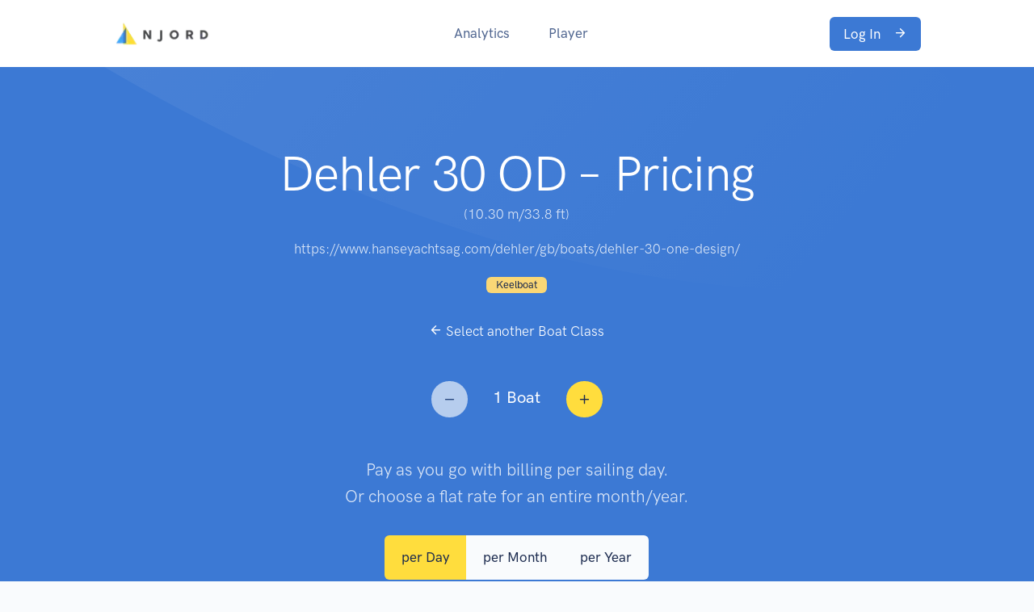

--- FILE ---
content_type: text/html; charset=utf-8
request_url: https://www.sailnjord.com/pricing/dehler-30-od/
body_size: 5942
content:
<!DOCTYPE html><html lang="en"><head><title>Dehler 30 OD Pricing – Njord Analytics</title><meta charSet="utf-8"/><meta name="viewport" content="width=device-width, initial-scale=1, shrink-to-fit=no"/><link rel="icon" href="/favicon.ico"/><link rel="preload" as="image" imagesrcset="/_next/image/?url=%2Fimg%2Fbrand.png&amp;w=128&amp;q=75 1x, /_next/image/?url=%2Fimg%2Fbrand.png&amp;w=256&amp;q=75 2x"/><meta name="next-head-count" content="5"/><link rel="preload" href="/_next/static/css/db8ca5a19b01380c.css" as="style"/><link rel="stylesheet" href="/_next/static/css/db8ca5a19b01380c.css" data-n-g=""/><noscript data-n-css=""></noscript><script defer="" nomodule="" src="/_next/static/chunks/polyfills-c67a75d1b6f99dc8.js"></script><script src="/js/vendor/jquery.min.js" defer="" data-nscript="beforeInteractive"></script><script src="/js/vendor/aos.js" defer="" data-nscript="beforeInteractive"></script><script src="/js/vendor/smooth-scroll.polyfills.min.js" defer="" data-nscript="beforeInteractive"></script><script src="/js/landkit/aos.js" defer="" data-nscript="beforeInteractive"></script><script src="/js/landkit/polyfills.js" defer="" data-nscript="beforeInteractive"></script><script src="/js/landkit/theme.js" defer="" data-nscript="beforeInteractive"></script><script src="/_next/static/chunks/webpack-66ef7a23b0d52c80.js" defer=""></script><script src="/_next/static/chunks/framework-5f4595e5518b5600.js" defer=""></script><script src="/_next/static/chunks/main-920310d7e04fd00a.js" defer=""></script><script src="/_next/static/chunks/pages/_app-20fccba7937fc30e.js" defer=""></script><script src="/_next/static/chunks/29107295-fbcfe2172188e46f.js" defer=""></script><script src="/_next/static/chunks/945-996b144181f59b1b.js" defer=""></script><script src="/_next/static/chunks/379-ab81f53ce200c27b.js" defer=""></script><script src="/_next/static/chunks/116-00d92573842dc5e8.js" defer=""></script><script src="/_next/static/chunks/pages/pricing/%5BboatClass%5D-e208c5815a3e50f0.js" defer=""></script><script src="/_next/static/P-2Kid50bVnFKonY9-mH8/_buildManifest.js" defer=""></script><script src="/_next/static/P-2Kid50bVnFKonY9-mH8/_ssgManifest.js" defer=""></script><style data-styled="" data-styled-version="5.2.1">.bEUPje{font-weight:bold;font-size:150%;}/*!sc*/
data-styled.g1[id="priceColumn__BadgeContent-sc-1sg1s5s-0"]{content:"bEUPje,"}/*!sc*/
.jsoerF{font-size:80%;}/*!sc*/
data-styled.g2[id="priceColumn__PriceHint-sc-1sg1s5s-1"]{content:"jsoerF,"}/*!sc*/
.gJSBxZ{font-size:60%;}/*!sc*/
data-styled.g3[id="priceColumn__SmallSup-sc-1sg1s5s-2"]{content:"gJSBxZ,"}/*!sc*/
</style></head><body class="bg-light"><div id="__next" data-reactroot=""><nav class="navbar navbar-expand-lg navbar-light bg-white"><div class="container"><a style="display:flex;align-items:center" href="/"><span style="box-sizing:border-box;display:inline-block;overflow:hidden;width:initial;height:initial;background:none;opacity:1;border:0;margin:0;padding:0;position:relative;max-width:100%"><span style="box-sizing:border-box;display:block;width:initial;height:initial;background:none;opacity:1;border:0;margin:0;padding:0;max-width:100%"><img style="display:block;max-width:100%;width:initial;height:initial;background:none;opacity:1;border:0;margin:0;padding:0" alt="" aria-hidden="true" src="data:image/svg+xml,%3csvg%20xmlns=%27http://www.w3.org/2000/svg%27%20version=%271.1%27%20width=%27122%27%20height=%2732%27/%3e"/></span><img alt="Njord Analytics Brand" srcSet="/_next/image/?url=%2Fimg%2Fbrand.png&amp;w=128&amp;q=75 1x, /_next/image/?url=%2Fimg%2Fbrand.png&amp;w=256&amp;q=75 2x" src="/_next/image/?url=%2Fimg%2Fbrand.png&amp;w=256&amp;q=75" decoding="async" data-nimg="intrinsic" class="navbar-brand-img" style="position:absolute;top:0;left:0;bottom:0;right:0;box-sizing:border-box;padding:0;border:none;margin:auto;display:block;width:0;height:0;min-width:100%;max-width:100%;min-height:100%;max-height:100%"/></span></a><button class="navbar-toggler" type="button" data-toggle="collapse" data-target="#navbarCollapse" aria-controls="navbarCollapse" aria-expanded="false" aria-label="Toggle navigation"><span class="navbar-toggler-icon"></span></button><div class="collapse navbar-collapse" id="navbarCollapse"><button class="navbar-toggler" type="button" data-toggle="collapse" data-target="#navbarCollapse" aria-controls="navbarCollapse" aria-expanded="false" aria-label="Toggle navigation"><i class="fe fe-x"></i></button><ul class="navbar-nav ml-auto"><li class="nav-item dropdown"><a class="nav-link dropdown-toggle" id="navbarAnalytics" aria-haspopup="true" aria-expanded="false" href="/analytics/">Analytics</a><div class="dropdown-menu dropdown-menu-lg" aria-labelledby="navbarAnalytics"><div class="row no-gutters"><div class="col-6"><h6 class="dropdown-header">Features</h6><a class="dropdown-item" href="/analytics/#reports">Reports</a><a class="dropdown-item" href="/analytics/#data">Visualize Data</a><a class="dropdown-item" href="/analytics/#tacticalmap">Tactical Map</a><a class="dropdown-item" href="/analytics/#maneuvers">Maneuver Analysis</a><a class="dropdown-item" href="/analytics/#gainloss">Gain/Loss Analysis</a><a class="dropdown-item" href="/analytics/#fleetrace">Fleet Race Report</a><a class="dropdown-item" href="/analytics/#wind">Wind Data</a><a class="dropdown-item" href="/analytics/#database">Performance Database</a></div><div class="col-6"><h6 class="dropdown-header">Help</h6><a class="dropdown-item" href="https://app.sailnjord.com/help/">Njord User Guide</a><a class="dropdown-item" href="https://app.sailnjord.com/help/analytics/whats-new.html">What&#x27;s New?</a><a class="dropdown-item" href="https://app.sailnjord.com/help/analytics/faq.html">Frequently Asked Questions</a><a class="dropdown-item" href="/data-sources/">Data Sources</a><a class="dropdown-item" href="/pricing/">Pricing</a><a class="dropdown-item" href="/support/">Support</a></div></div></div></li><li class="nav-item dropdown"><a class="nav-link dropdown-toggle" id="navbarPlayer" aria-haspopup="true" aria-expanded="false" href="/player/">Player</a><div class="dropdown-menu dropdown-menu-lg" aria-labelledby="navbarPlayer"><div class="row no-gutters"><div class="col-6"><h6 class="dropdown-header">Features</h6><a class="dropdown-item" href="/player/#timeline">Race-Aware Timeline</a><a class="dropdown-item" href="/player/#data">Data Overlays</a><a class="dropdown-item" href="/player/#export">Batch Export</a><a class="dropdown-item" href="/player/#align">Timestamp Alignment</a></div><div class="col-6"><h6 class="dropdown-header">Help</h6><a class="dropdown-item" href="https://app.sailnjord.com/help/">Njord User Guide</a><a class="dropdown-item" href="/help/player-changelog/">Njord Player Version History</a><a class="dropdown-item" href="https://app.sailnjord.com/help/player/faq.html">Frequently Asked Questions</a><a class="dropdown-item" href="/data-sources/">Data Sources</a><a class="dropdown-item" href="/pricing/">Pricing</a><a class="dropdown-item" href="/support/">Support</a></div></div></div></li></ul><a href="https://app.sailnjord.com/" target="_blank" rel="noopener" class="navbar-btn btn btn-sm btn-primary lift ml-auto">Log In <i class="fe fe-arrow-right ml-3"></i></a></div></div></nav><section class="pt-8 pt-md-11 pb-10 pb-md-15 bg-primary"><div class="shape shape-blur-3 svg-shim text-white"><svg viewBox="0 0 1738 487" fill="none" xmlns="http://www.w3.org/2000/svg"><path d="M0 0h1420.92s713.43 457.505 0 485.868C707.502 514.231 0 0 0 0z" fill="url(#paint0_linear)"></path><defs><linearGradient id="paint0_linear" x1="0" y1="0" x2="1049.98" y2="912.68" gradientUnits="userSpaceOnUse"><stop stop-color="currentColor" stop-opacity=".075"></stop><stop offset="1" stop-color="currentColor" stop-opacity="0"></stop></linearGradient></defs></svg></div><div class="container"><div class="row justify-content-center"><div class="col-12 col-md-10 col-lg-8 text-center"><h1 class="display-2 text-white mb-0">Dehler 30 OD<!-- --> – Pricing</h1><p class="text-white-80">(<!-- -->10.30<!-- --> m/<!-- -->33.8<!-- --> ft)</p><p><a href="https://www.hanseyachtsag.com/dehler/gb/boats/dehler-30-one-design/" target="_blank" style="color:rgba(255, 255, 255, 0.8)" rel="noopener noreferrer">https://www.hanseyachtsag.com/dehler/gb/boats/dehler-30-one-design/</a></p><p><span class="badge badge-warning">Keelboat</span> </p><p class="mt-4 mt-md-6 mb-6 mb-md-8"><a style="color:white" href="/pricing/"><i class="fe fe-arrow-left"></i> Select another Boat Class</a></p><div class="m-4"><button type="button" class="btn btn-rounded-circle btn-none btn-light" disabled=""><i class="fe fe-minus"></i></button><span class="text-white text-center" style="font-weight:bold;font-size:120%;display:inline-block;width:6em">1<!-- --> Boat</span><button type="button" class="btn btn-rounded-circle btn-secondary"><i class="fe fe-plus"></i></button></div><p class="lead text-white-80 mt-6 mt-md-8">Pay as you go with billing per sailing day. <br/>Or choose a flat rate for an entire month/year.</p><div><div class="btn-group m-4" role="group" aria-label="Pricing Period"><button type="button" class="btn btn-secondary">per <!-- --> <!-- -->Day</button><button type="button" class="btn btn-none btn-light">per <!-- --> <!-- -->Month</button><button type="button" class="btn btn-none btn-light">per <!-- --> <!-- -->Year</button></div></div></div></div></div></section><div class="position-relative"><div class="shape shape-bottom shape-fluid-x svg-shim text-light"><svg viewBox="0 0 2880 48" fill="none" xmlns="http://www.w3.org/2000/svg"><path d="M0 48h2880V0h-720C1442.5 52 720 0 720 0H0v48z" fill="currentColor"></path></svg></div></div><section class="mt-n8 mt-md-n14"><div class="container"><div class="form-row"><div class="col-12"><div class="card shadow-lg mb-4 mb-md-8 bg-success"><div class="card-body py-2 py-md-4 text-center" style="color:white"><span><i class="fe fe-globe"></i> We contribute<!-- --> <!-- -->2.5% of purchases<!-- --> <!-- -->to removing CO₂ from the atmosphere.</span> <a href="https://climate.stripe.com/76ovRv" target="_blank" rel="noopener noreferrer" style="color:white">Learn More</a></div></div></div></div><div class="form-row"><div class="col-12 col-md-4"><div class="card shadow-lg mb-6 mb-md-0"><div class="card-body pb-2 pb-md-4"><div class="text-center mb-3"><span class="badge badge-lg badge-dark-soft"><span class="priceColumn__BadgeContent-sc-1sg1s5s-0 bEUPje">Njord Player</span></span></div><div class="d-flex justify-content-center mb-5" style="height:3.8125rem"><span class="h2 mb-0 mt-2">€</span><span class="price display-2 mb-0">20<sup class="priceColumn__SmallSup-sc-1sg1s5s-2 gJSBxZ">.<!-- -->99</sup></span><span class="h2 align-self-end mb-1">/<!-- -->day<sup class="priceColumn__SmallSup-sc-1sg1s5s-2 gJSBxZ">*</sup></span></div><div class="d-flex"><div class="badge badge-rounded-circle badge-success-soft mt-1 mr-4"><i class="fe fe-check"></i></div><p>Video Data Overlays</p></div><div class="d-flex"><div class="badge badge-rounded-circle badge-success-soft mt-1 mr-4"><i class="fe fe-check"></i></div><p>Realtime Strip Charts</p></div><div class="d-flex"><div class="badge badge-rounded-circle badge-success-soft mt-1 mr-4"><i class="fe fe-check"></i></div><p>Photo Export</p></div><div class="d-flex"><div class="badge badge-rounded-circle badge-success-soft mt-1 mr-4"><i class="fe fe-check"></i></div><p>Runs on Windows and Mac</p></div><div class="d-flex"><div class="badge badge-rounded-circle badge-success-soft mt-1 mr-4"><i class="fe fe-check"></i></div><p>All<!-- --> <a href="/data-sources/">data sources</a></p></div><div class="d-flex"><div class="badge badge-rounded-circle badge-success-soft mt-1 mr-4"><i class="fe fe-check"></i></div><p>30 day free trial</p></div><a class="btn btn-block btn-primary my-3 my-md-5" href="/player/">Download <i class="fe fe-arrow-down ml-3"></i></a><a class="btn btn-block btn-primary-soft my-3 my-md-5" href="https://app.sailnjord.com/profile/checkout?billingType=PayPerUse&amp;product=Player&amp;fleetSize=1&amp;boatClass=BoatClass_1821afd5-35a9-4cf7-a05a-bf17e0ae5fad" target="_blank" rel="noreferrer noopener">Activate Price <i class="fe fe-arrow-right ml-3"></i></a><p class="priceColumn__PriceHint-sc-1sg1s5s-1 jsoerF text-center text-muted mt-0 mb-0"><sup class="priceColumn__SmallSup-sc-1sg1s5s-2 gJSBxZ">*</sup>all prices excl. EU VAT (where applicable)</p></div></div></div><div class="col-12 col-md-4"><div class="card shadow-lg mb-6 mb-md-0"><div class="card-body pb-2 pb-md-4"><div class="text-center mb-3"><span class="badge badge-lg badge-dark-soft"><span class="priceColumn__BadgeContent-sc-1sg1s5s-0 bEUPje">Njord Analytics</span></span></div><div class="d-flex justify-content-center mb-5" style="height:3.8125rem"><span class="h2 mb-0 mt-2">€</span><span class="price display-2 mb-0">32<sup class="priceColumn__SmallSup-sc-1sg1s5s-2 gJSBxZ">.<!-- -->99</sup></span><span class="h2 align-self-end mb-1">/<!-- -->day<sup class="priceColumn__SmallSup-sc-1sg1s5s-2 gJSBxZ">*</sup></span></div><div class="d-flex"><div class="badge badge-rounded-circle badge-success-soft mt-1 mr-4"><i class="fe fe-check"></i></div><p>Share Data with your Team</p></div><div class="d-flex"><div class="badge badge-rounded-circle badge-success-soft mt-1 mr-4"><i class="fe fe-check"></i></div><p>Advanced Charts and Maps</p></div><div class="d-flex"><div class="badge badge-rounded-circle badge-success-soft mt-1 mr-4"><i class="fe fe-check"></i></div><p>Per-Leg Tactical Analysis</p></div><div class="d-flex"><div class="badge badge-rounded-circle badge-success-soft mt-1 mr-4"><i class="fe fe-check"></i></div><p>Maneuver Analysis</p></div><div class="d-flex"><div class="badge badge-rounded-circle badge-success-soft mt-1 mr-4"><i class="fe fe-check"></i></div><p>Calibration Reports</p></div><div class="d-flex"><div class="badge badge-rounded-circle badge-success-soft mt-1 mr-4"><i class="fe fe-check"></i></div><p>Performance Database</p></div><div class="d-flex"><div class="badge badge-rounded-circle badge-success-soft mt-1 mr-4"><i class="fe fe-check"></i></div><p>All<!-- --> <a href="/data-sources/">data sources</a></p></div><div class="d-flex"><div class="badge badge-rounded-circle badge-success-soft mt-1 mr-4"><i class="fe fe-check"></i></div><p>30 day free trial</p></div><a href="https://app.sailnjord.com/login?signup" target="_blank" rel="noopener" class="btn btn-block btn-primary my-5 my-md-5">Sign Up <i class="fe fe-arrow-right ml-3"></i></a><a class="btn btn-block btn-primary-soft my-3 my-md-5" href="https://app.sailnjord.com/profile/checkout?billingType=PayPerUse&amp;product=Analytics&amp;fleetSize=1&amp;boatClass=BoatClass_1821afd5-35a9-4cf7-a05a-bf17e0ae5fad" target="_blank" rel="noreferrer noopener">Activate Price <i class="fe fe-arrow-right ml-3"></i></a><p class="priceColumn__PriceHint-sc-1sg1s5s-1 jsoerF text-center text-muted mt-0 mb-0"><sup class="priceColumn__SmallSup-sc-1sg1s5s-2 gJSBxZ">*</sup>all prices excl. EU VAT (where applicable)</p></div></div></div><div class="col-12 col-md-4"><div class="card shadow-lg mb-6 mb-md-0"><div class="card-body pb-2 pb-md-4"><div class="text-center mb-3"><span class="badge badge-lg badge-dark-soft"><span class="priceColumn__BadgeContent-sc-1sg1s5s-0 bEUPje">Analytics &amp; Player Bundle</span></span></div><div class="d-flex justify-content-center mb-5" style="height:3.8125rem"><span class="h2 mb-0 mt-2">€</span><span class="price display-2 mb-0">43<sup class="priceColumn__SmallSup-sc-1sg1s5s-2 gJSBxZ">.<!-- -->99</sup></span><span class="h2 align-self-end mb-1">/<!-- -->day<sup class="priceColumn__SmallSup-sc-1sg1s5s-2 gJSBxZ">*</sup></span></div><div class="d-flex"><div class="badge badge-rounded-circle badge-success-soft mt-1 mr-4"><i class="fe fe-check"></i></div><p>Share Data with your Team</p></div><div class="d-flex"><div class="badge badge-rounded-circle badge-success-soft mt-1 mr-4"><i class="fe fe-check"></i></div><p>Advanced Charts and Maps</p></div><div class="d-flex"><div class="badge badge-rounded-circle badge-success-soft mt-1 mr-4"><i class="fe fe-check"></i></div><p>Per-Leg Tactical Analysis</p></div><div class="d-flex"><div class="badge badge-rounded-circle badge-success-soft mt-1 mr-4"><i class="fe fe-check"></i></div><p>Maneuver Analysis</p></div><div class="d-flex"><div class="badge badge-rounded-circle badge-success-soft mt-1 mr-4"><i class="fe fe-check"></i></div><p>Calibration Reports</p></div><div class="d-flex"><div class="badge badge-rounded-circle badge-success-soft mt-1 mr-4"><i class="fe fe-check"></i></div><p>Performance Database</p></div><div class="d-flex"><div class="badge badge-rounded-circle badge-success-soft mt-1 mr-4"><i class="fe fe-check"></i></div><p>Video Data Overlays</p></div><div class="d-flex"><div class="badge badge-rounded-circle badge-success-soft mt-1 mr-4"><i class="fe fe-check"></i></div><p>Realtime Strip Charts</p></div><div class="d-flex"><div class="badge badge-rounded-circle badge-success-soft mt-1 mr-4"><i class="fe fe-check"></i></div><p>Photo Export</p></div><div class="d-flex"><div class="badge badge-rounded-circle badge-success-soft mt-1 mr-4"><i class="fe fe-check"></i></div><p>All<!-- --> <a href="/data-sources/">data sources</a></p></div><div class="d-flex"><div class="badge badge-rounded-circle badge-success-soft mt-1 mr-4"><i class="fe fe-check"></i></div><p>30 day free trial</p></div><a href="https://app.sailnjord.com/login?signup" target="_blank" rel="noopener" class="btn btn-block btn-primary my-5 my-md-5">Sign Up <i class="fe fe-arrow-right ml-3"></i></a><a class="btn btn-block btn-primary-soft my-3 my-md-5" href="https://app.sailnjord.com/profile/checkout?billingType=PayPerUse&amp;product=AnalyticsPlayer&amp;fleetSize=1&amp;boatClass=BoatClass_1821afd5-35a9-4cf7-a05a-bf17e0ae5fad" target="_blank" rel="noreferrer noopener">Activate Price <i class="fe fe-arrow-right ml-3"></i></a><p class="priceColumn__PriceHint-sc-1sg1s5s-1 jsoerF text-center text-muted mt-0 mb-0"><sup class="priceColumn__SmallSup-sc-1sg1s5s-2 gJSBxZ">*</sup>all prices excl. EU VAT (where applicable)</p></div></div></div></div></div></section><div class="position-relative"><div class="shape shape-bottom shape-fluid-x svg-shim text-white"><svg viewBox="0 0 2880 48" fill="none" xmlns="http://www.w3.org/2000/svg"><path d="M0 48h2880V0h-720C1442.5 52 720 0 720 0H0v48z" fill="currentColor"></path></svg></div></div><section class="py-8 py-md-11 bg-white border-bottom"><div class="container"><div class="row justify-content-center"><div class="col-12 col-md-10 col-md-8 text-center"><span class="badge badge-pill badge-primary-desat-soft mb-3"><span class="h6 text-uppercase">FAQ</span></span><h2>Frequently asked questions.</h2><p class="font-size-lg text-muted mb-7 mb-md-9">Let us help answer the most common questions you might have.</p></div></div><div class="row"><div class="col-12 col-md-6 mb-6 mb-md-8"><h3>How many team members are included?</h3><p class="text-gray-800">The number of team members who can access reports or analyze data (Njord Analytics) or who can load video and prepare debriefs (Njord Player) is not limited, as long as everything relates to the same boat(s).</p></div><div class="col-12 col-md-6 mb-6 mb-md-8"><h3>What counts as a sailing day?</h3><p class="text-gray-800">You only pay for sailing days, i.e. the day that the boat&#x27;s logging/tracking data was recorded. It does not matter if the data is uploaded at a later date, and you may view/analyze it as often and as long as you like. For continuous multi-day sails (e.g. offshore), only the day of dock-out is counted.</p></div><div class="col-12 col-md-6 mb-6 mb-md-8"><h3>What discounts are available?</h3><p class="text-gray-800">Loading data that is older than 180 days (from recording date to load date) is free of charge.</p></div></div></div></section><div class="position-relative"><div class="shape shape-bottom shape-fluid-x svg-shim text-gray-200"><svg viewBox="0 0 2880 48" fill="none" xmlns="http://www.w3.org/2000/svg"><path d="M0 48h2880V0h-720C1442.5 52 720 0 720 0H0v48z" fill="currentColor"></path></svg></div></div><footer class="py-8 py-md-11 bg-gray-200"><div class="container"><div class="row"><div class="col-12 col-md-4 col-lg-3"><span style="box-sizing:border-box;display:inline-block;overflow:hidden;width:initial;height:initial;background:none;opacity:1;border:0;margin:0;padding:0;position:relative;max-width:100%"><span style="box-sizing:border-box;display:block;width:initial;height:initial;background:none;opacity:1;border:0;margin:0;padding:0;max-width:100%"><img style="display:block;max-width:100%;width:initial;height:initial;background:none;opacity:1;border:0;margin:0;padding:0" alt="" aria-hidden="true" src="data:image/svg+xml,%3csvg%20xmlns=%27http://www.w3.org/2000/svg%27%20version=%271.1%27%20width=%27122%27%20height=%2732%27/%3e"/></span><img alt="Njord Analytics Brand" src="[data-uri]" decoding="async" data-nimg="intrinsic" class="footer-brand" style="position:absolute;top:0;left:0;bottom:0;right:0;box-sizing:border-box;padding:0;border:none;margin:auto;display:block;width:0;height:0;min-width:100%;max-width:100%;min-height:100%;max-height:100%"/><noscript><img alt="Njord Analytics Brand" srcSet="/_next/image/?url=%2Fimg%2Fbrand.png&amp;w=128&amp;q=75 1x, /_next/image/?url=%2Fimg%2Fbrand.png&amp;w=256&amp;q=75 2x" src="/_next/image/?url=%2Fimg%2Fbrand.png&amp;w=256&amp;q=75" decoding="async" data-nimg="intrinsic" style="position:absolute;top:0;left:0;bottom:0;right:0;box-sizing:border-box;padding:0;border:none;margin:auto;display:block;width:0;height:0;min-width:100%;max-width:100%;min-height:100%;max-height:100%" class="footer-brand" loading="lazy"/></noscript></span></div><div class="col-6 col-md-4 col-lg-2"><h6 class="font-weight-bold text-uppercase text-gray-700">Products</h6><ul class="list-unstyled text-muted mb-6 mb-md-8 mb-lg-0"><li class="mb-3"><a class="text-reset" href="/analytics/">Njord Analytics</a></li><li class="mb-3"><a class="text-reset" href="/player/">Njord Player</a></li><li class="mb-3"><a class="text-reset" href="/pricing/">Pricing</a></li></ul></div><div class="col-6 col-md-4 offset-md-4 col-lg-2 offset-lg-0"><h6 class="font-weight-bold text-uppercase text-gray-700">Help</h6><ul class="list-unstyled text-muted mb-0"><li class="mb-3"><a class="text-reset" href="https://app.sailnjord.com/help/">Njord User Guide</a></li><li class="mb-3"><a class="text-reset" href="/data-sources/">Data Sources</a></li><ul class="list-unstyled text-muted mb-0"><li class="mb-3"><a class="text-reset" href="/support/">Support</a></li></ul></ul></div><div class="col-6 col-md-4 col-lg-2"><h6 class="font-weight-bold text-uppercase text-gray-700">Legal</h6><ul class="list-unstyled text-muted mb-0"><li class="mb-3"><a class="text-reset" href="/imprint/">Imprint</a></li></ul></div></div></div></footer></div><script id="__NEXT_DATA__" type="application/json">{"props":{"pageProps":{"boatClass":{"key":"BoatClass_1821afd5-35a9-4cf7-a05a-bf17e0ae5fad","name":"Dehler 30 OD","lengthOverAll":10.3,"classAssociationUrl":"https://www.hanseyachtsag.com/dehler/gb/boats/dehler-30-one-design/","tags":["Keelboat"],"pricing":[{"product":"Player","fleetSize":1,"period":"Day","netPrice":2099,"contributionPercentage":2.5,"contributionAbsolute":null,"contributionInfoUrl":"https://climate.stripe.com/76ovRv"},{"product":"Player","fleetSize":1,"period":"Month","netPrice":8000,"contributionPercentage":2.5,"contributionAbsolute":null,"contributionInfoUrl":"https://climate.stripe.com/76ovRv"},{"product":"Player","fleetSize":1,"period":"Year","netPrice":47900,"contributionPercentage":2.5,"contributionAbsolute":null,"contributionInfoUrl":"https://climate.stripe.com/76ovRv"},{"product":"Player","fleetSize":2,"period":"Day","netPrice":3699,"contributionPercentage":2.5,"contributionAbsolute":null,"contributionInfoUrl":"https://climate.stripe.com/76ovRv"},{"product":"Player","fleetSize":2,"period":"Month","netPrice":11900,"contributionPercentage":2.5,"contributionAbsolute":null,"contributionInfoUrl":"https://climate.stripe.com/76ovRv"},{"product":"Player","fleetSize":2,"period":"Year","netPrice":72100,"contributionPercentage":2.5,"contributionAbsolute":null,"contributionInfoUrl":"https://climate.stripe.com/76ovRv"},{"product":"Player","fleetSize":3,"period":"Day","netPrice":5000,"contributionPercentage":2.5,"contributionAbsolute":null,"contributionInfoUrl":"https://climate.stripe.com/76ovRv"},{"product":"Player","fleetSize":3,"period":"Month","netPrice":14800,"contributionPercentage":2.5,"contributionAbsolute":null,"contributionInfoUrl":"https://climate.stripe.com/76ovRv"},{"product":"Player","fleetSize":3,"period":"Year","netPrice":88800,"contributionPercentage":2.5,"contributionAbsolute":null,"contributionInfoUrl":"https://climate.stripe.com/76ovRv"},{"product":"Player","fleetSize":4,"period":"Day","netPrice":6000,"contributionPercentage":2.5,"contributionAbsolute":null,"contributionInfoUrl":"https://climate.stripe.com/76ovRv"},{"product":"Player","fleetSize":4,"period":"Month","netPrice":16900,"contributionPercentage":2.5,"contributionAbsolute":null,"contributionInfoUrl":"https://climate.stripe.com/76ovRv"},{"product":"Player","fleetSize":4,"period":"Year","netPrice":99900,"contributionPercentage":2.5,"contributionAbsolute":null,"contributionInfoUrl":"https://climate.stripe.com/76ovRv"},{"product":"Player","fleetSize":5,"period":"Day","netPrice":6900,"contributionPercentage":2.5,"contributionAbsolute":null,"contributionInfoUrl":"https://climate.stripe.com/76ovRv"},{"product":"Player","fleetSize":5,"period":"Month","netPrice":18800,"contributionPercentage":2.5,"contributionAbsolute":null,"contributionInfoUrl":"https://climate.stripe.com/76ovRv"},{"product":"Player","fleetSize":5,"period":"Year","netPrice":109900,"contributionPercentage":2.5,"contributionAbsolute":null,"contributionInfoUrl":"https://climate.stripe.com/76ovRv"},{"product":"Player","fleetSize":6,"period":"Day","netPrice":7700,"contributionPercentage":2.5,"contributionAbsolute":null,"contributionInfoUrl":"https://climate.stripe.com/76ovRv"},{"product":"Player","fleetSize":6,"period":"Month","netPrice":20400,"contributionPercentage":2.5,"contributionAbsolute":null,"contributionInfoUrl":"https://climate.stripe.com/76ovRv"},{"product":"Player","fleetSize":6,"period":"Year","netPrice":119900,"contributionPercentage":2.5,"contributionAbsolute":null,"contributionInfoUrl":"https://climate.stripe.com/76ovRv"},{"product":"Player","fleetSize":7,"period":"Day","netPrice":8500,"contributionPercentage":2.5,"contributionAbsolute":null,"contributionInfoUrl":"https://climate.stripe.com/76ovRv"},{"product":"Player","fleetSize":7,"period":"Month","netPrice":21800,"contributionPercentage":2.5,"contributionAbsolute":null,"contributionInfoUrl":"https://climate.stripe.com/76ovRv"},{"product":"Player","fleetSize":7,"period":"Year","netPrice":129900,"contributionPercentage":2.5,"contributionAbsolute":null,"contributionInfoUrl":"https://climate.stripe.com/76ovRv"},{"product":"Player","fleetSize":8,"period":"Day","netPrice":9100,"contributionPercentage":2.5,"contributionAbsolute":null,"contributionInfoUrl":"https://climate.stripe.com/76ovRv"},{"product":"Player","fleetSize":8,"period":"Month","netPrice":23100,"contributionPercentage":2.5,"contributionAbsolute":null,"contributionInfoUrl":"https://climate.stripe.com/76ovRv"},{"product":"Player","fleetSize":8,"period":"Year","netPrice":134900,"contributionPercentage":2.5,"contributionAbsolute":null,"contributionInfoUrl":"https://climate.stripe.com/76ovRv"},{"product":"Player","fleetSize":9,"period":"Day","netPrice":9800,"contributionPercentage":2.5,"contributionAbsolute":null,"contributionInfoUrl":"https://climate.stripe.com/76ovRv"},{"product":"Player","fleetSize":9,"period":"Month","netPrice":24200,"contributionPercentage":2.5,"contributionAbsolute":null,"contributionInfoUrl":"https://climate.stripe.com/76ovRv"},{"product":"Player","fleetSize":9,"period":"Year","netPrice":144900,"contributionPercentage":2.5,"contributionAbsolute":null,"contributionInfoUrl":"https://climate.stripe.com/76ovRv"},{"product":"Player","fleetSize":10,"period":"Day","netPrice":10400,"contributionPercentage":2.5,"contributionAbsolute":null,"contributionInfoUrl":"https://climate.stripe.com/76ovRv"},{"product":"Player","fleetSize":10,"period":"Month","netPrice":25300,"contributionPercentage":2.5,"contributionAbsolute":null,"contributionInfoUrl":"https://climate.stripe.com/76ovRv"},{"product":"Player","fleetSize":10,"period":"Year","netPrice":149900,"contributionPercentage":2.5,"contributionAbsolute":null,"contributionInfoUrl":"https://climate.stripe.com/76ovRv"},{"product":"Player","fleetSize":11,"period":"Day","netPrice":10900,"contributionPercentage":2.5,"contributionAbsolute":null,"contributionInfoUrl":"https://climate.stripe.com/76ovRv"},{"product":"Player","fleetSize":11,"period":"Month","netPrice":26300,"contributionPercentage":2.5,"contributionAbsolute":null,"contributionInfoUrl":"https://climate.stripe.com/76ovRv"},{"product":"Player","fleetSize":11,"period":"Year","netPrice":154900,"contributionPercentage":2.5,"contributionAbsolute":null,"contributionInfoUrl":"https://climate.stripe.com/76ovRv"},{"product":"Player","fleetSize":12,"period":"Day","netPrice":11500,"contributionPercentage":2.5,"contributionAbsolute":null,"contributionInfoUrl":"https://climate.stripe.com/76ovRv"},{"product":"Player","fleetSize":12,"period":"Month","netPrice":27300,"contributionPercentage":2.5,"contributionAbsolute":null,"contributionInfoUrl":"https://climate.stripe.com/76ovRv"},{"product":"Player","fleetSize":12,"period":"Year","netPrice":159900,"contributionPercentage":2.5,"contributionAbsolute":null,"contributionInfoUrl":"https://climate.stripe.com/76ovRv"},{"product":"Player","fleetSize":13,"period":"Day","netPrice":11900,"contributionPercentage":2.5,"contributionAbsolute":null,"contributionInfoUrl":"https://climate.stripe.com/76ovRv"},{"product":"Player","fleetSize":13,"period":"Month","netPrice":28200,"contributionPercentage":2.5,"contributionAbsolute":null,"contributionInfoUrl":"https://climate.stripe.com/76ovRv"},{"product":"Player","fleetSize":13,"period":"Year","netPrice":164900,"contributionPercentage":2.5,"contributionAbsolute":null,"contributionInfoUrl":"https://climate.stripe.com/76ovRv"},{"product":"Player","fleetSize":14,"period":"Day","netPrice":12500,"contributionPercentage":2.5,"contributionAbsolute":null,"contributionInfoUrl":"https://climate.stripe.com/76ovRv"},{"product":"Player","fleetSize":14,"period":"Month","netPrice":28900,"contributionPercentage":2.5,"contributionAbsolute":null,"contributionInfoUrl":"https://climate.stripe.com/76ovRv"},{"product":"Player","fleetSize":14,"period":"Year","netPrice":169900,"contributionPercentage":2.5,"contributionAbsolute":null,"contributionInfoUrl":"https://climate.stripe.com/76ovRv"},{"product":"Player","fleetSize":15,"period":"Day","netPrice":12900,"contributionPercentage":2.5,"contributionAbsolute":null,"contributionInfoUrl":"https://climate.stripe.com/76ovRv"},{"product":"Player","fleetSize":15,"period":"Month","netPrice":29800,"contributionPercentage":2.5,"contributionAbsolute":null,"contributionInfoUrl":"https://climate.stripe.com/76ovRv"},{"product":"Player","fleetSize":15,"period":"Year","netPrice":174900,"contributionPercentage":2.5,"contributionAbsolute":null,"contributionInfoUrl":"https://climate.stripe.com/76ovRv"},{"product":"Analytics","fleetSize":1,"period":"Day","netPrice":3299,"contributionPercentage":2.5,"contributionAbsolute":null,"contributionInfoUrl":"https://climate.stripe.com/76ovRv"},{"product":"Analytics","fleetSize":1,"period":"Month","netPrice":18500,"contributionPercentage":2.5,"contributionAbsolute":null,"contributionInfoUrl":"https://climate.stripe.com/76ovRv"},{"product":"Analytics","fleetSize":1,"period":"Year","netPrice":109900,"contributionPercentage":2.5,"contributionAbsolute":null,"contributionInfoUrl":"https://climate.stripe.com/76ovRv"},{"product":"Analytics","fleetSize":2,"period":"Day","netPrice":6000,"contributionPercentage":2.5,"contributionAbsolute":null,"contributionInfoUrl":"https://climate.stripe.com/76ovRv"},{"product":"Analytics","fleetSize":2,"period":"Month","netPrice":27800,"contributionPercentage":2.5,"contributionAbsolute":null,"contributionInfoUrl":"https://climate.stripe.com/76ovRv"},{"product":"Analytics","fleetSize":2,"period":"Year","netPrice":164900,"contributionPercentage":2.5,"contributionAbsolute":null,"contributionInfoUrl":"https://climate.stripe.com/76ovRv"},{"product":"Analytics","fleetSize":3,"period":"Day","netPrice":8000,"contributionPercentage":2.5,"contributionAbsolute":null,"contributionInfoUrl":"https://climate.stripe.com/76ovRv"},{"product":"Analytics","fleetSize":3,"period":"Month","netPrice":34200,"contributionPercentage":2.5,"contributionAbsolute":null,"contributionInfoUrl":"https://climate.stripe.com/76ovRv"},{"product":"Analytics","fleetSize":3,"period":"Year","netPrice":204900,"contributionPercentage":2.5,"contributionAbsolute":null,"contributionInfoUrl":"https://climate.stripe.com/76ovRv"},{"product":"Analytics","fleetSize":4,"period":"Day","netPrice":9600,"contributionPercentage":2.5,"contributionAbsolute":null,"contributionInfoUrl":"https://climate.stripe.com/76ovRv"},{"product":"Analytics","fleetSize":4,"period":"Month","netPrice":39200,"contributionPercentage":2.5,"contributionAbsolute":null,"contributionInfoUrl":"https://climate.stripe.com/76ovRv"},{"product":"Analytics","fleetSize":4,"period":"Year","netPrice":234900,"contributionPercentage":2.5,"contributionAbsolute":null,"contributionInfoUrl":"https://climate.stripe.com/76ovRv"},{"product":"Analytics","fleetSize":5,"period":"Day","netPrice":11100,"contributionPercentage":2.5,"contributionAbsolute":null,"contributionInfoUrl":"https://climate.stripe.com/76ovRv"},{"product":"Analytics","fleetSize":5,"period":"Month","netPrice":43500,"contributionPercentage":2.5,"contributionAbsolute":null,"contributionInfoUrl":"https://climate.stripe.com/76ovRv"},{"product":"Analytics","fleetSize":5,"period":"Year","netPrice":259900,"contributionPercentage":2.5,"contributionAbsolute":null,"contributionInfoUrl":"https://climate.stripe.com/76ovRv"},{"product":"Analytics","fleetSize":6,"period":"Day","netPrice":12400,"contributionPercentage":2.5,"contributionAbsolute":null,"contributionInfoUrl":"https://climate.stripe.com/76ovRv"},{"product":"Analytics","fleetSize":6,"period":"Month","netPrice":47200,"contributionPercentage":2.5,"contributionAbsolute":null,"contributionInfoUrl":"https://climate.stripe.com/76ovRv"},{"product":"Analytics","fleetSize":6,"period":"Year","netPrice":279900,"contributionPercentage":2.5,"contributionAbsolute":null,"contributionInfoUrl":"https://climate.stripe.com/76ovRv"},{"product":"Analytics","fleetSize":7,"period":"Day","netPrice":13500,"contributionPercentage":2.5,"contributionAbsolute":null,"contributionInfoUrl":"https://climate.stripe.com/76ovRv"},{"product":"Analytics","fleetSize":7,"period":"Month","netPrice":50400,"contributionPercentage":2.5,"contributionAbsolute":null,"contributionInfoUrl":"https://climate.stripe.com/76ovRv"},{"product":"Analytics","fleetSize":7,"period":"Year","netPrice":299900,"contributionPercentage":2.5,"contributionAbsolute":null,"contributionInfoUrl":"https://climate.stripe.com/76ovRv"},{"product":"Analytics","fleetSize":8,"period":"Day","netPrice":14600,"contributionPercentage":2.5,"contributionAbsolute":null,"contributionInfoUrl":"https://climate.stripe.com/76ovRv"},{"product":"Analytics","fleetSize":8,"period":"Month","netPrice":53400,"contributionPercentage":2.5,"contributionAbsolute":null,"contributionInfoUrl":"https://climate.stripe.com/76ovRv"},{"product":"Analytics","fleetSize":8,"period":"Year","netPrice":319900,"contributionPercentage":2.5,"contributionAbsolute":null,"contributionInfoUrl":"https://climate.stripe.com/76ovRv"},{"product":"Analytics","fleetSize":9,"period":"Day","netPrice":15600,"contributionPercentage":2.5,"contributionAbsolute":null,"contributionInfoUrl":"https://climate.stripe.com/76ovRv"},{"product":"Analytics","fleetSize":9,"period":"Month","netPrice":56100,"contributionPercentage":2.5,"contributionAbsolute":null,"contributionInfoUrl":"https://climate.stripe.com/76ovRv"},{"product":"Analytics","fleetSize":9,"period":"Year","netPrice":334900,"contributionPercentage":2.5,"contributionAbsolute":null,"contributionInfoUrl":"https://climate.stripe.com/76ovRv"},{"product":"Analytics","fleetSize":10,"period":"Day","netPrice":16600,"contributionPercentage":2.5,"contributionAbsolute":null,"contributionInfoUrl":"https://climate.stripe.com/76ovRv"},{"product":"Analytics","fleetSize":10,"period":"Month","netPrice":58600,"contributionPercentage":2.5,"contributionAbsolute":null,"contributionInfoUrl":"https://climate.stripe.com/76ovRv"},{"product":"Analytics","fleetSize":10,"period":"Year","netPrice":349900,"contributionPercentage":2.5,"contributionAbsolute":null,"contributionInfoUrl":"https://climate.stripe.com/76ovRv"},{"product":"Analytics","fleetSize":11,"period":"Day","netPrice":17500,"contributionPercentage":2.5,"contributionAbsolute":null,"contributionInfoUrl":"https://climate.stripe.com/76ovRv"},{"product":"Analytics","fleetSize":11,"period":"Month","netPrice":60900,"contributionPercentage":2.5,"contributionAbsolute":null,"contributionInfoUrl":"https://climate.stripe.com/76ovRv"},{"product":"Analytics","fleetSize":11,"period":"Year","netPrice":364900,"contributionPercentage":2.5,"contributionAbsolute":null,"contributionInfoUrl":"https://climate.stripe.com/76ovRv"},{"product":"Analytics","fleetSize":12,"period":"Day","netPrice":18300,"contributionPercentage":2.5,"contributionAbsolute":null,"contributionInfoUrl":"https://climate.stripe.com/76ovRv"},{"product":"Analytics","fleetSize":12,"period":"Month","netPrice":63100,"contributionPercentage":2.5,"contributionAbsolute":null,"contributionInfoUrl":"https://climate.stripe.com/76ovRv"},{"product":"Analytics","fleetSize":12,"period":"Year","netPrice":374900,"contributionPercentage":2.5,"contributionAbsolute":null,"contributionInfoUrl":"https://climate.stripe.com/76ovRv"},{"product":"Analytics","fleetSize":13,"period":"Day","netPrice":19200,"contributionPercentage":2.5,"contributionAbsolute":null,"contributionInfoUrl":"https://climate.stripe.com/76ovRv"},{"product":"Analytics","fleetSize":13,"period":"Month","netPrice":65200,"contributionPercentage":2.5,"contributionAbsolute":null,"contributionInfoUrl":"https://climate.stripe.com/76ovRv"},{"product":"Analytics","fleetSize":13,"period":"Year","netPrice":389900,"contributionPercentage":2.5,"contributionAbsolute":null,"contributionInfoUrl":"https://climate.stripe.com/76ovRv"},{"product":"Analytics","fleetSize":14,"period":"Day","netPrice":19900,"contributionPercentage":2.5,"contributionAbsolute":null,"contributionInfoUrl":"https://climate.stripe.com/76ovRv"},{"product":"Analytics","fleetSize":14,"period":"Month","netPrice":67100,"contributionPercentage":2.5,"contributionAbsolute":null,"contributionInfoUrl":"https://climate.stripe.com/76ovRv"},{"product":"Analytics","fleetSize":14,"period":"Year","netPrice":399900,"contributionPercentage":2.5,"contributionAbsolute":null,"contributionInfoUrl":"https://climate.stripe.com/76ovRv"},{"product":"Analytics","fleetSize":15,"period":"Day","netPrice":20700,"contributionPercentage":2.5,"contributionAbsolute":null,"contributionInfoUrl":"https://climate.stripe.com/76ovRv"},{"product":"Analytics","fleetSize":15,"period":"Month","netPrice":68900,"contributionPercentage":2.5,"contributionAbsolute":null,"contributionInfoUrl":"https://climate.stripe.com/76ovRv"},{"product":"Analytics","fleetSize":15,"period":"Year","netPrice":409900,"contributionPercentage":2.5,"contributionAbsolute":null,"contributionInfoUrl":"https://climate.stripe.com/76ovRv"},{"product":"AnalyticsPlayer","fleetSize":1,"period":"Day","netPrice":4399,"contributionPercentage":2.5,"contributionAbsolute":null,"contributionInfoUrl":"https://climate.stripe.com/76ovRv"},{"product":"AnalyticsPlayer","fleetSize":1,"period":"Month","netPrice":22500,"contributionPercentage":2.5,"contributionAbsolute":null,"contributionInfoUrl":"https://climate.stripe.com/76ovRv"},{"product":"AnalyticsPlayer","fleetSize":1,"period":"Year","netPrice":134900,"contributionPercentage":2.5,"contributionAbsolute":null,"contributionInfoUrl":"https://climate.stripe.com/76ovRv"},{"product":"AnalyticsPlayer","fleetSize":2,"period":"Day","netPrice":7900,"contributionPercentage":2.5,"contributionAbsolute":null,"contributionInfoUrl":"https://climate.stripe.com/76ovRv"},{"product":"AnalyticsPlayer","fleetSize":2,"period":"Month","netPrice":33800,"contributionPercentage":2.5,"contributionAbsolute":null,"contributionInfoUrl":"https://climate.stripe.com/76ovRv"},{"product":"AnalyticsPlayer","fleetSize":2,"period":"Year","netPrice":199900,"contributionPercentage":2.5,"contributionAbsolute":null,"contributionInfoUrl":"https://climate.stripe.com/76ovRv"},{"product":"AnalyticsPlayer","fleetSize":3,"period":"Day","netPrice":10500,"contributionPercentage":2.5,"contributionAbsolute":null,"contributionInfoUrl":"https://climate.stripe.com/76ovRv"},{"product":"AnalyticsPlayer","fleetSize":3,"period":"Month","netPrice":41600,"contributionPercentage":2.5,"contributionAbsolute":null,"contributionInfoUrl":"https://climate.stripe.com/76ovRv"},{"product":"AnalyticsPlayer","fleetSize":3,"period":"Year","netPrice":244900,"contributionPercentage":2.5,"contributionAbsolute":null,"contributionInfoUrl":"https://climate.stripe.com/76ovRv"},{"product":"AnalyticsPlayer","fleetSize":4,"period":"Day","netPrice":12700,"contributionPercentage":2.5,"contributionAbsolute":null,"contributionInfoUrl":"https://climate.stripe.com/76ovRv"},{"product":"AnalyticsPlayer","fleetSize":4,"period":"Month","netPrice":47700,"contributionPercentage":2.5,"contributionAbsolute":null,"contributionInfoUrl":"https://climate.stripe.com/76ovRv"},{"product":"AnalyticsPlayer","fleetSize":4,"period":"Year","netPrice":284900,"contributionPercentage":2.5,"contributionAbsolute":null,"contributionInfoUrl":"https://climate.stripe.com/76ovRv"},{"product":"AnalyticsPlayer","fleetSize":5,"period":"Day","netPrice":14500,"contributionPercentage":2.5,"contributionAbsolute":null,"contributionInfoUrl":"https://climate.stripe.com/76ovRv"},{"product":"AnalyticsPlayer","fleetSize":5,"period":"Month","netPrice":52900,"contributionPercentage":2.5,"contributionAbsolute":null,"contributionInfoUrl":"https://climate.stripe.com/76ovRv"},{"product":"AnalyticsPlayer","fleetSize":5,"period":"Year","netPrice":314900,"contributionPercentage":2.5,"contributionAbsolute":null,"contributionInfoUrl":"https://climate.stripe.com/76ovRv"},{"product":"AnalyticsPlayer","fleetSize":6,"period":"Day","netPrice":16200,"contributionPercentage":2.5,"contributionAbsolute":null,"contributionInfoUrl":"https://climate.stripe.com/76ovRv"},{"product":"AnalyticsPlayer","fleetSize":6,"period":"Month","netPrice":57400,"contributionPercentage":2.5,"contributionAbsolute":null,"contributionInfoUrl":"https://climate.stripe.com/76ovRv"},{"product":"AnalyticsPlayer","fleetSize":6,"period":"Year","netPrice":339900,"contributionPercentage":2.5,"contributionAbsolute":null,"contributionInfoUrl":"https://climate.stripe.com/76ovRv"},{"product":"AnalyticsPlayer","fleetSize":7,"period":"Day","netPrice":17800,"contributionPercentage":2.5,"contributionAbsolute":null,"contributionInfoUrl":"https://climate.stripe.com/76ovRv"},{"product":"AnalyticsPlayer","fleetSize":7,"period":"Month","netPrice":61300,"contributionPercentage":2.5,"contributionAbsolute":null,"contributionInfoUrl":"https://climate.stripe.com/76ovRv"},{"product":"AnalyticsPlayer","fleetSize":7,"period":"Year","netPrice":364900,"contributionPercentage":2.5,"contributionAbsolute":null,"contributionInfoUrl":"https://climate.stripe.com/76ovRv"},{"product":"AnalyticsPlayer","fleetSize":8,"period":"Day","netPrice":19200,"contributionPercentage":2.5,"contributionAbsolute":null,"contributionInfoUrl":"https://climate.stripe.com/76ovRv"},{"product":"AnalyticsPlayer","fleetSize":8,"period":"Month","netPrice":64900,"contributionPercentage":2.5,"contributionAbsolute":null,"contributionInfoUrl":"https://climate.stripe.com/76ovRv"},{"product":"AnalyticsPlayer","fleetSize":8,"period":"Year","netPrice":384900,"contributionPercentage":2.5,"contributionAbsolute":null,"contributionInfoUrl":"https://climate.stripe.com/76ovRv"},{"product":"AnalyticsPlayer","fleetSize":9,"period":"Day","netPrice":20500,"contributionPercentage":2.5,"contributionAbsolute":null,"contributionInfoUrl":"https://climate.stripe.com/76ovRv"},{"product":"AnalyticsPlayer","fleetSize":9,"period":"Month","netPrice":68200,"contributionPercentage":2.5,"contributionAbsolute":null,"contributionInfoUrl":"https://climate.stripe.com/76ovRv"},{"product":"AnalyticsPlayer","fleetSize":9,"period":"Year","netPrice":404900,"contributionPercentage":2.5,"contributionAbsolute":null,"contributionInfoUrl":"https://climate.stripe.com/76ovRv"},{"product":"AnalyticsPlayer","fleetSize":10,"period":"Day","netPrice":21800,"contributionPercentage":2.5,"contributionAbsolute":null,"contributionInfoUrl":"https://climate.stripe.com/76ovRv"},{"product":"AnalyticsPlayer","fleetSize":10,"period":"Month","netPrice":71300,"contributionPercentage":2.5,"contributionAbsolute":null,"contributionInfoUrl":"https://climate.stripe.com/76ovRv"},{"product":"AnalyticsPlayer","fleetSize":10,"period":"Year","netPrice":424900,"contributionPercentage":2.5,"contributionAbsolute":null,"contributionInfoUrl":"https://climate.stripe.com/76ovRv"},{"product":"AnalyticsPlayer","fleetSize":11,"period":"Day","netPrice":22900,"contributionPercentage":2.5,"contributionAbsolute":null,"contributionInfoUrl":"https://climate.stripe.com/76ovRv"},{"product":"AnalyticsPlayer","fleetSize":11,"period":"Month","netPrice":74100,"contributionPercentage":2.5,"contributionAbsolute":null,"contributionInfoUrl":"https://climate.stripe.com/76ovRv"},{"product":"AnalyticsPlayer","fleetSize":11,"period":"Year","netPrice":439900,"contributionPercentage":2.5,"contributionAbsolute":null,"contributionInfoUrl":"https://climate.stripe.com/76ovRv"},{"product":"AnalyticsPlayer","fleetSize":12,"period":"Day","netPrice":24100,"contributionPercentage":2.5,"contributionAbsolute":null,"contributionInfoUrl":"https://climate.stripe.com/76ovRv"},{"product":"AnalyticsPlayer","fleetSize":12,"period":"Month","netPrice":76800,"contributionPercentage":2.5,"contributionAbsolute":null,"contributionInfoUrl":"https://climate.stripe.com/76ovRv"},{"product":"AnalyticsPlayer","fleetSize":12,"period":"Year","netPrice":459900,"contributionPercentage":2.5,"contributionAbsolute":null,"contributionInfoUrl":"https://climate.stripe.com/76ovRv"},{"product":"AnalyticsPlayer","fleetSize":13,"period":"Day","netPrice":25200,"contributionPercentage":2.5,"contributionAbsolute":null,"contributionInfoUrl":"https://climate.stripe.com/76ovRv"},{"product":"AnalyticsPlayer","fleetSize":13,"period":"Month","netPrice":79300,"contributionPercentage":2.5,"contributionAbsolute":null,"contributionInfoUrl":"https://climate.stripe.com/76ovRv"},{"product":"AnalyticsPlayer","fleetSize":13,"period":"Year","netPrice":474900,"contributionPercentage":2.5,"contributionAbsolute":null,"contributionInfoUrl":"https://climate.stripe.com/76ovRv"},{"product":"AnalyticsPlayer","fleetSize":14,"period":"Day","netPrice":26200,"contributionPercentage":2.5,"contributionAbsolute":null,"contributionInfoUrl":"https://climate.stripe.com/76ovRv"},{"product":"AnalyticsPlayer","fleetSize":14,"period":"Month","netPrice":81700,"contributionPercentage":2.5,"contributionAbsolute":null,"contributionInfoUrl":"https://climate.stripe.com/76ovRv"},{"product":"AnalyticsPlayer","fleetSize":14,"period":"Year","netPrice":489900,"contributionPercentage":2.5,"contributionAbsolute":null,"contributionInfoUrl":"https://climate.stripe.com/76ovRv"},{"product":"AnalyticsPlayer","fleetSize":15,"period":"Day","netPrice":27200,"contributionPercentage":2.5,"contributionAbsolute":null,"contributionInfoUrl":"https://climate.stripe.com/76ovRv"},{"product":"AnalyticsPlayer","fleetSize":15,"period":"Month","netPrice":83900,"contributionPercentage":2.5,"contributionAbsolute":null,"contributionInfoUrl":"https://climate.stripe.com/76ovRv"},{"product":"AnalyticsPlayer","fleetSize":15,"period":"Year","netPrice":499900,"contributionPercentage":2.5,"contributionAbsolute":null,"contributionInfoUrl":"https://climate.stripe.com/76ovRv"}]}},"__N_SSG":true},"page":"/pricing/[boatClass]","query":{"boatClass":"dehler-30-od"},"buildId":"P-2Kid50bVnFKonY9-mH8","isFallback":false,"gsp":true,"scriptLoader":[]}</script></body></html>

--- FILE ---
content_type: application/javascript; charset=utf-8
request_url: https://www.sailnjord.com/_next/static/chunks/pages/pricing-bbed2491412a1fc7.js
body_size: 1777
content:
(self.webpackChunk_N_E=self.webpackChunk_N_E||[]).push([[939],{1293:function(e,t,n){"use strict";n.d(t,{W:function(){return r},f:function(){return s}});var s=function(e){return(e||[]).filter((function(e){switch(e){case"Olympic":case"Centreboard":case"Keelboat":case"Yacht":case"Multihull":case"Board":case"Foiling":return!0;default:return!1}}))},r=function(e){return(e||[]).filter((function(e){switch(e){case"Olympic":case"Multihull":case"Board":return!0;default:return!1}}))}},6060:function(e,t,n){"use strict";n.r(t),n.d(t,{__N_SSG:function(){return _}});var s=n(9499),r=n(7294),i=n(1116),c=n(1664),a=n.n(c),o=n(9734),l=n.n(o),d=n(7379),p=n(1293),u=n(5893);function h(e,t){var n=Object.keys(e);if(Object.getOwnPropertySymbols){var s=Object.getOwnPropertySymbols(e);t&&(s=s.filter((function(t){return Object.getOwnPropertyDescriptor(e,t).enumerable}))),n.push.apply(n,s)}return n}function m(e){for(var t=1;t<arguments.length;t++){var n=null!=arguments[t]?arguments[t]:{};t%2?h(Object(n),!0).forEach((function(t){(0,s.Z)(e,t,n[t])})):Object.getOwnPropertyDescriptors?Object.defineProperties(e,Object.getOwnPropertyDescriptors(n)):h(Object(n)).forEach((function(t){Object.defineProperty(e,t,Object.getOwnPropertyDescriptor(n,t))}))}return e}var f=function(e){return(0,u.jsx)("svg",m(m({},e),{},{children:(0,u.jsx)("path",{d:"M0 48h2880V0h-720C1442.5 52 720 0 720 0H0v48z",fill:"currentColor"})}))};f.defaultProps={viewBox:"0 0 2880 48",fill:"none",xmlns:"http://www.w3.org/2000/svg"};var x=function(e){return(0,u.jsxs)("svg",m(m({},e),{},{children:[(0,u.jsx)("path",{d:"M0 0h1420.92s713.43 457.505 0 485.868C707.502 514.231 0 0 0 0z",fill:"url(#paint0_linear)"}),(0,u.jsx)("defs",{children:(0,u.jsxs)("linearGradient",{id:"paint0_linear",x1:"0",y1:"0",x2:"1049.98",y2:"912.68",gradientUnits:"userSpaceOnUse",children:[(0,u.jsx)("stop",{stopColor:"currentColor",stopOpacity:".075"}),(0,u.jsx)("stop",{offset:"1",stopColor:"currentColor",stopOpacity:"0"})]})})]}))};x.defaultProps={viewBox:"0 0 1738 487",fill:"none",xmlns:"http://www.w3.org/2000/svg"};var g=d.ZP.ul.withConfig({displayName:"pricing__List",componentId:"sc-1sm2c1l-0"})(["padding:0;"]),j=d.ZP.li.withConfig({displayName:"pricing__ListItem",componentId:"sc-1sm2c1l-1"})(["display:block;margin:0.5em 0;"]),v=d.ZP.a.withConfig({displayName:"pricing__ListLink",componentId:"sc-1sm2c1l-2"})(["&:hover{text-decoration:none;}"]),w=d.ZP.div.withConfig({displayName:"pricing__RowContainer",componentId:"sc-1sm2c1l-3"})(["display:flex;padding:0 5px;&:hover{border-radius:5px;background-color:rgba(0,0,255,0.05);}"]),b=d.ZP.div.withConfig({displayName:"pricing__RowName",componentId:"sc-1sm2c1l-4"})(["flex:1;font-weight:bold;"]),N=d.ZP.div.withConfig({displayName:"pricing__RowSize",componentId:"sc-1sm2c1l-5"})(["font-size:80%;"]),y=d.ZP.p.withConfig({displayName:"pricing__NoMatch",componentId:"sc-1sm2c1l-6"})(["margin:30px;color:#ccc;text-align:center;"]),_=!0;t.default=function(e){var t=(0,r.useState)(""),n=t[0],s=t[1],c=e.boatClasses,o=(0,r.useMemo)((function(){var e=n.trim().toLowerCase();return l()(c.filter((function(t){return t.name.toLowerCase().includes(e)&&!t.name.toLowerCase().includes("coach")})),(function(e){return e.name.toLowerCase().match(/([a-zA-Z]+|[0-9\.]+)/g).map((function(e){var t=Number(e);return Number.isNaN(t)?e:t.toFixed(2).padStart(10,"0")}))}))}),[c,n]);return(0,u.jsxs)(i.Z,{title:"Pricing",children:[(0,u.jsxs)("section",{className:"pt-8 pt-md-11 pb-4 pb-md-8 bg-primary",children:[(0,u.jsx)("div",{className:"shape shape-blur-3 svg-shim text-white",children:(0,u.jsx)(x,{})}),(0,u.jsx)("div",{className:"container",children:(0,u.jsx)("div",{className:"row justify-content-center",children:(0,u.jsxs)("div",{className:"col-12 col-md-10 col-lg-8 text-center mb-4 mb-md-8",children:[(0,u.jsx)("h1",{className:"display-2 text-white mb-2 mb-md-4",children:"Njord Pricing"}),(0,u.jsx)("p",{className:"lead text-white-80 mb-4 mb-md-8",children:"Please select your boat class to see detailed pricing"}),(0,u.jsx)("input",{type:"text",className:"form-control",placeholder:"Search",value:n,onChange:function(e){return s(e.target.value)}})]})})})]}),(0,u.jsx)("div",{className:"position-relative",children:(0,u.jsx)("div",{className:"shape shape-bottom shape-fluid-x svg-shim text-light",children:(0,u.jsx)(f,{})})}),(0,u.jsx)("section",{className:"pt-4 pt-md-8 pb-4 pb-md-8",children:(0,u.jsx)("div",{className:"container",children:(0,u.jsx)("div",{className:"row justify-content-center",children:(0,u.jsxs)("div",{className:"col-12 col-md-8 col-lg-6",children:[o.length>0&&(0,u.jsx)(g,{children:o.map((function(e){return(0,u.jsx)(j,{children:(0,u.jsx)(a(),{href:"/pricing/".concat(encodeURIComponent(e.slug)),passHref:!0,prefetch:!1,children:(0,u.jsx)(v,{children:(0,u.jsxs)(w,{children:[(0,u.jsxs)(b,{children:[(0,u.jsx)("span",{className:"mr-2 mr-md-4",children:e.name}),l()((0,p.W)(e.tags),(function(e){return e.toLowerCase()})).map((function(e){return(0,u.jsxs)(r.Fragment,{children:[(0,u.jsx)("span",{className:"badge badge-primary-soft",children:e})," "]},e)}))]}),(0,u.jsxs)(N,{children:[e.lengthOverAll.toFixed(2)," m/",(3.28084*e.lengthOverAll).toFixed(1)," ft"]})]})})})},e.slug)}))}),0===o.length&&(0,u.jsx)(y,{children:"No matches"})]})})})}),(0,u.jsx)("div",{className:"position-relative",children:(0,u.jsx)("div",{className:"shape shape-bottom shape-fluid-x svg-shim text-white",children:(0,u.jsx)(f,{})})}),(0,u.jsx)("div",{className:"position-relative",children:(0,u.jsx)("div",{className:"shape shape-bottom shape-fluid-x svg-shim text-gray-200",children:(0,u.jsx)(f,{})})})]})}},4223:function(e,t,n){(window.__NEXT_P=window.__NEXT_P||[]).push(["/pricing",function(){return n(6060)}])}},function(e){e.O(0,[945,734,379,116,774,888,179],(function(){return t=4223,e(e.s=t);var t}));var t=e.O();_N_E=t}]);

--- FILE ---
content_type: application/javascript; charset=utf-8
request_url: https://www.sailnjord.com/_next/static/P-2Kid50bVnFKonY9-mH8/_buildManifest.js
body_size: 339
content:
self.__BUILD_MANIFEST=function(a,s,c,e,t,i,p,n){return{__rewrites:{beforeFiles:[],afterFiles:[{source:"/monitoring(/?)",has:[{type:n,key:"o",value:"(?<orgid>.*)"},{type:n,key:"p",value:"(?<projectid>.*)"}]}],fallback:[]},"/":[a,p,s,"static/chunks/pages/index-5ef239a2e94a55ed.js"],"/404":[a,s,"static/chunks/pages/404-027dbb7fd8984823.js"],"/_error":["static/chunks/pages/_error-878588e69050aa2b.js"],"/analytics":[a,s,"static/chunks/pages/analytics-3422033889bf3221.js"],"/data-sources":[a,c,s,"static/chunks/pages/data-sources-2b9ab30e263fa126.js"],"/data-sources/[dataType]":[a,"static/chunks/702-af3b050a0569cad9.js",s,"static/chunks/pages/data-sources/[dataType]-90967afc9ed18394.js"],"/help/player-changelog":[e,a,c,t,s,i,"static/chunks/pages/help/player-changelog-b4d9c3b32fc0fefb.js"],"/help/player-changelog-v1":[e,a,c,t,s,i,"static/chunks/pages/help/player-changelog-v1-0c0e57bdf403d7f6.js"],"/imprint":[a,s,"static/chunks/pages/imprint-807e17d00ba9e3b7.js"],"/liveapp":[e,a,c,t,s,i,"static/chunks/pages/liveapp-5fad37bdc1538f43.js"],"/player":[a,c,t,s,i,"static/chunks/pages/player-23226f5127ddc56c.js"],"/pricing":[a,c,p,s,"static/chunks/pages/pricing-bbed2491412a1fc7.js"],"/pricing/[boatClass]":[e,a,p,s,"static/chunks/pages/pricing/[boatClass]-e208c5815a3e50f0.js"],sortedPages:["/","/404","/_app","/_error","/analytics","/data-sources","/data-sources/[dataType]","/help/player-changelog","/help/player-changelog-v1","/imprint","/liveapp","/player","/pricing","/pricing/[boatClass]"]}}("static/chunks/945-996b144181f59b1b.js","static/chunks/116-00d92573842dc5e8.js","static/chunks/734-38fe382e0df07789.js","static/chunks/29107295-fbcfe2172188e46f.js","static/chunks/926-261044bd7cad6ed7.js","static/chunks/769-dd41b9e1164a64cc.js","static/chunks/379-ab81f53ce200c27b.js","query"),self.__BUILD_MANIFEST_CB&&self.__BUILD_MANIFEST_CB();

--- FILE ---
content_type: application/javascript; charset=utf-8
request_url: https://www.sailnjord.com/js/landkit/aos.js
body_size: -23
content:
//
// aos.js
// Theme module
//

"use strict";

(function() {
    //
    // Functions
    //

    function init() {
        var options = {
            duration: 700,
            easing: "ease-out-quad",
            once: true,
            startEvent: "load",
        };
        AOS.init(options);
    }

    //
    // Events
    //

    if (typeof AOS !== "undefined") {
        init();
    }
})();


--- FILE ---
content_type: application/javascript; charset=utf-8
request_url: https://www.sailnjord.com/_next/static/chunks/pages/index-5ef239a2e94a55ed.js
body_size: 5189
content:
(self.webpackChunk_N_E=self.webpackChunk_N_E||[]).push([[405],{6218:function(A,e,s){"use strict";var a=s(9499),i=s(4730),t=s(9890),r=s(5893),c=["children"];function n(A,e){var s=Object.keys(A);if(Object.getOwnPropertySymbols){var a=Object.getOwnPropertySymbols(A);e&&(a=a.filter((function(e){return Object.getOwnPropertyDescriptor(A,e).enumerable}))),s.push.apply(s,a)}return s}function o(A){for(var e=1;e<arguments.length;e++){var s=null!=arguments[e]?arguments[e]:{};e%2?n(Object(s),!0).forEach((function(e){(0,a.Z)(A,e,s[e])})):Object.getOwnPropertyDescriptors?Object.defineProperties(A,Object.getOwnPropertyDescriptors(s)):n(Object(s)).forEach((function(e){Object.defineProperty(A,e,Object.getOwnPropertyDescriptor(s,e))}))}return A}e.Z=function(A){var e=A.children,s=(0,i.Z)(A,c);return(0,r.jsx)("a",o(o({href:"".concat("https://app.sailnjord.com","/login?signup"),target:"_blank",rel:"noopener",onClick:function(){(0,t.B1)()}},s),{},{children:e}))}},7043:function(A,e,s){"use strict";s.d(e,{Hx:function(){return t},mB:function(){return i},zm:function(){return a}});var a="".concat("Njord Analytics is a modern analytics app for racing sailors on all types of dinghies, yachts and multihulls."," ").concat("Njord Player lets you augment video with data overlays for a visual debriefing of your sailing day."),i={Data:"Log Files",Polars:"Polar Files",Course:"Start/Course Files",Comments:"Comments/Sails Files",Tracking:"Tracking Data",Live:"Live Data"},t={Data:"GPS and performance data",Polars:"Add target numbers based on TWS",Course:"Import start times and course coordinates",Comments:"Import comments of the day and sail change times",Tracking:"Tracks recorded on tracking platforms",Live:"Streamed GPS and performance data"}},6563:function(A,e,s){"use strict";s.r(e),s.d(e,{default:function(){return P}});var a=s(9499),i=(s(7294),s(1664)),t=s.n(i),r=s(1116),c=s(7043),n=s(7379),o=s(5675),l=s.n(o),h=s(5893),d=n.ZP.div.withConfig({displayName:"customerCard__Card",componentId:"sc-1fh04lp-0"})(["position:relative;height:400px;width:306px;display:flex;flex-direction:column-reverse;border-radius:6px;margin:0 auto;"]),m=n.ZP.div.withConfig({displayName:"customerCard__TextOverlay",componentId:"sc-1fh04lp-1"})(["position:absolute;bottom:0;height:100px;width:100%;background-color:rgba(0,0,0,0.5);border-bottom-left-radius:6px;border-bottom-right-radius:6px;z-index:10;"]),g=n.ZP.a.withConfig({displayName:"customerCard__Link",componentId:"sc-1fh04lp-2"})(["&:hover{text-decoration:none;}"]),O=n.ZP.h3.withConfig({displayName:"customerCard__NameText",componentId:"sc-1fh04lp-3"})(["margin-bottom:0;"]),E=n.ZP.p.withConfig({displayName:"customerCard__DescText",componentId:"sc-1fh04lp-4"})(["margin-bottom:0;"]),p=n.ZP.span.withConfig({displayName:"customerCard__IconContainer",componentId:"sc-1fh04lp-5"})(["font-size:70%;"]),x=function(A){var e=A.name,s=A.description,a=A.imageSrc,i=A.imagePath,t=A.href,r=(0,h.jsxs)(d,{className:"card lift shadow-light-lg",children:[(0,h.jsx)(l(),{src:a||"/img/customers/".concat(i),objectFit:"cover",height:400,width:306,placeholder:null!=a?"blur":void 0,alt:"Photo of ".concat(e)}),(0,h.jsxs)(m,{className:"py-2 px-4",children:[(0,h.jsxs)(O,{className:"text-gray-100",children:[e,null!=t&&(0,h.jsxs)(h.Fragment,{children:[" ",(0,h.jsx)(p,{children:(0,h.jsx)("i",{className:"fe fe-info ml-1"})})]})]}),s&&(0,h.jsx)(E,{className:"text-gray-300",children:s})]})]});return(0,h.jsx)("div",{className:"col-12 col-md-6 col-lg-4 mb-5",children:null!=t?(0,h.jsx)(g,{href:t,target:"_blank",rel:"noopener",children:r}):r})},z=s(6218),w=s(9810),u={src:"/_next/static/media/player-start-1000-skewed.c6d4f471.png",height:465,width:1e3,blurDataURL:"[data-uri]",blurWidth:8,blurHeight:4},B={src:"/_next/static/media/burnham.b0cb35ca.jpg",height:720,width:651,blurDataURL:"[data-uri]",blurWidth:7,blurHeight:8},j={src:"/_next/static/media/clerc.82930242.jpg",height:1e3,width:1e3,blurDataURL:"[data-uri]",blurWidth:8,blurHeight:8},f={src:"/_next/static/media/conti.da5e1d16.jpg",height:1e3,width:1052,blurDataURL:"[data-uri]",blurWidth:8,blurHeight:8},b={src:"/_next/static/media/freiheit.5fceb945.jpg",height:979,width:815,blurDataURL:"[data-uri]",blurWidth:7,blurHeight:8},D={src:"/_next/static/media/ivaldi.a4c9685b.jpg",height:682,width:864,blurDataURL:"[data-uri]",blurWidth:8,blurHeight:6},C={src:"/_next/static/media/lazich.41c2fe0b.jpg",height:768,width:528,blurDataURL:"[data-uri]",blurWidth:6,blurHeight:8},Q={src:"/_next/static/media/lyne.536413e7.jpg",height:738,width:564,blurDataURL:"[data-uri]",blurWidth:6,blurHeight:8},v={src:"/_next/static/media/palfrey.9fbcb51a.jpg",height:724,width:800,blurDataURL:"[data-uri]",blurWidth:8,blurHeight:7},N={src:"/_next/static/media/dumortier.72645311.jpg",height:2545,width:1980,blurDataURL:"[data-uri]",blurWidth:6,blurHeight:8},S={src:"/_next/static/media/durham.20cc223d.jpg",height:1334,width:1407,blurDataURL:"[data-uri]",blurWidth:8,blurHeight:8};function I(A,e){var s=Object.keys(A);if(Object.getOwnPropertySymbols){var a=Object.getOwnPropertySymbols(A);e&&(a=a.filter((function(e){return Object.getOwnPropertyDescriptor(A,e).enumerable}))),s.push.apply(s,a)}return s}function y(A){for(var e=1;e<arguments.length;e++){var s=null!=arguments[e]?arguments[e]:{};e%2?I(Object(s),!0).forEach((function(e){(0,a.Z)(A,e,s[e])})):Object.getOwnPropertyDescriptors?Object.defineProperties(A,Object.getOwnPropertyDescriptors(s)):I(Object(s)).forEach((function(e){Object.defineProperty(A,e,Object.getOwnPropertyDescriptor(s,e))}))}return A}var M=function(A){return(0,h.jsx)("svg",y(y({},A),{},{children:(0,h.jsx)("path",{d:"M0 48h2880V0h-720C1442.5 52 720 0 720 0H0v48z",fill:"currentColor"})}))};M.defaultProps={viewBox:"0 0 2880 48",fill:"none",xmlns:"http://www.w3.org/2000/svg"};var P=function(){return(0,h.jsxs)(r.Z,{description:"".concat(c.zm," Also known as: Sailnjord Sailnord Sailnorth Sail Njord Nord North"),children:[(0,h.jsx)("section",{className:"position-relative py-6 py-md-8 mb-9",children:(0,h.jsx)("div",{className:"container",children:(0,h.jsxs)("div",{className:"row align-items-center",children:[(0,h.jsx)("div",{className:"col-12 col-md-6 order-md-2","data-aos":"fade-left",children:(0,h.jsx)("div",{className:"mb-8 mb-md-0",children:(0,h.jsx)(l(),{src:w.Z,alt:"Njord Analytics screenshot showing map and charting capabilities",loading:"eager",priority:!0,placeholder:"blur"})})}),(0,h.jsxs)("div",{className:"col-12 col-md-6 order-md-1","data-aos":"fade-up",children:[(0,h.jsx)("p",{children:"Njord Analytics"}),(0,h.jsxs)("h1",{className:"display-3",children:["Modern Analytics ",(0,h.jsx)("br",{}),(0,h.jsx)("span",{className:"text-primary",children:"for Racing Sailors"}),"."]}),(0,h.jsx)("p",{className:"lead text-muted mb-6 mb-md-8",children:"Connect your feeling on the water with hard data for the most effective learning."}),(0,h.jsx)(t(),{href:"/analytics/",children:(0,h.jsxs)("a",{className:"btn btn-primary mr-2 lift",children:[" ","Learn More ",(0,h.jsx)("i",{className:"fe fe-arrow-right ml-1"})]})}),(0,h.jsxs)(z.Z,{className:"btn btn-primary-soft mr-2 lift",children:["Sign Up ",(0,h.jsx)("i",{className:"fe fe-user ml-1"})]})]})]})})}),(0,h.jsx)("div",{className:"position-relative",children:(0,h.jsx)("div",{className:"shape shape-bottom shape-fluid-x svg-shim text-white",children:(0,h.jsx)(M,{})})}),(0,h.jsx)("section",{className:"position-relative pt-4 pt-md-6 pb-4 pb-md-6 bg-white",children:(0,h.jsx)("div",{className:"container",children:(0,h.jsxs)("div",{className:"row align-items-center",children:[(0,h.jsx)("div",{className:"col-12 col-md-6 order-md-1","data-aos":"fade-right",children:(0,h.jsx)("div",{className:"mb-8 mb-md-0",children:(0,h.jsx)(l(),{src:u,alt:"Njord Player screenshot showing video footage, maps and charting capabilities",loading:"eager",priority:!0,placeholder:"blur"})})}),(0,h.jsxs)("div",{className:"col-12 col-md-6 order-md-2","data-aos":"fade-up",children:[(0,h.jsx)("p",{children:"Njord Player"}),(0,h.jsxs)("h1",{className:"display-3",children:["Augmented Video ",(0,h.jsx)("br",{}),(0,h.jsx)("span",{className:"text-primary",children:"for Visual Debriefings"}),"."]}),(0,h.jsx)("p",{className:"lead text-muted mb-6 mb-md-8",children:"Align videos, photos and audio with boat data."}),(0,h.jsx)(t(),{href:"/player/",children:(0,h.jsxs)("a",{className:"btn btn-primary mr-2 lift",children:["Learn More & Download ",(0,h.jsx)("i",{className:"fe fe-arrow-right ml-1"})]})}),(0,h.jsx)("p",{className:"text-muted mb-6 mb-md-8 small mt-4",children:"Available for Windows and Mac."})]})]})})}),(0,h.jsx)("section",{className:"pt-8 pt-md-11 pb-8 pb-md-10 ",children:(0,h.jsxs)("div",{className:"container",children:[(0,h.jsx)("div",{className:"row justify-content-center",children:(0,h.jsxs)("div",{className:"col-12 col-md-10 col-lg-8 text-center",children:[(0,h.jsx)("h2",{className:"font-weight-bold",children:"Our Customers \ud83d\ude4f"}),(0,h.jsx)("p",{className:"text-muted mb-7 mb-md-9",children:"We are proud to work with a few of the most successful sailors and coaches in the world, sailing anything from 49ers to the foiling AC75s in the 36th America's Cup. Meet some of them:"})]})}),(0,h.jsxs)("div",{className:"row",children:[(0,h.jsx)(x,{name:"Tom Burnham",description:"Coach \u2013\xa0TP52, Maxi72, RC44, Melges 32 & others",imageSrc:B}),(0,h.jsx)(x,{name:"J\xe9r\xf4me Clerc",description:"Co-Skipper \u2013\xa0Realteam TF35",imageSrc:j,href:"https://www.realteamsailing.ch"}),(0,h.jsx)(x,{name:"Giulia Conti",description:"Coach \u2013\xa0Olympic/49er FX (USA)",imageSrc:f,href:"https://www.roblesheasailing.com/"}),(0,h.jsx)(x,{name:"Bertrand Dumortier",description:"Coach \u2013\xa0Olympic (FRA)",imageSrc:N}),(0,h.jsx)(x,{name:"Ben Durham",description:"Coach \u2013\xa0SailGP, TP52, RC44 & others",imageSrc:S}),(0,h.jsx)(x,{name:"Oliver Freiheit",description:"Coach \u2013 Olympic (GER)",imageSrc:b,href:"https://www.germansailingteam.de/"}),(0,h.jsx)(x,{name:"Michele Ivaldi",description:"Navigator \u2013 TP52, Maxi72, ClubSwan 50, RC44 & others",imageSrc:D}),(0,h.jsx)(x,{name:"Emmet Lazich",description:"Coach - Olympic/49er (AUS)",imageSrc:C}),(0,h.jsx)(x,{name:"James Lyne",description:"Coach \u2013 American Magic (AC36), Quantum Racing & Bella Mente",imageSrc:Q,href:"https://americanmagic.americascup.com/"}),(0,h.jsx)(x,{name:"Andrew Palfrey",description:"Coach \u2013\xa0Etchells, J/70, TP52, Maxi72 & others",imageSrc:v,href:"https://www.sailing.dog"})]})]})}),(0,h.jsx)("section",{className:"py-10 bg-dark",style:{backgroundImage:"url(/img/patterns/pattern-1.svg)"},children:(0,h.jsx)("div",{className:"container",children:(0,h.jsx)("div",{className:"row justify-content-center",children:(0,h.jsxs)("div",{className:"col-12 col-md-10 col-lg-8 text-center",children:[(0,h.jsx)("span",{className:"badge badge-pill badge-gray-700-soft mb-3",children:(0,h.jsx)("span",{className:"h6 text-uppercase",children:"Get in touch"})}),(0,h.jsx)("h1",{className:"display-4 text-white",children:"Questions?"}),(0,h.jsx)("p",{className:"font-size-lg text-muted mb-6 mb-md-8",children:"We'll help you figure out how to load your data and how to best utilize Njord software in your sailing team."}),(0,h.jsx)("div",{children:(0,h.jsx)(t(),{href:"/support",prefetch:!1,children:(0,h.jsxs)("a",{className:"btn btn-light lift mb-2",children:["Support ",(0,h.jsx)("i",{className:"fe fe-mail ml-2"})]})})})]})})})}),(0,h.jsx)("div",{className:"position-relative",children:(0,h.jsx)("div",{className:"shape shape-bottom shape-fluid-x svg-shim text-gray-200",children:(0,h.jsx)(M,{})})})]})}},5557:function(A,e,s){(window.__NEXT_P=window.__NEXT_P||[]).push(["/",function(){return s(6563)}])},9810:function(A,e){"use strict";e.Z={src:"/_next/static/media/analytics-map-line-skewed.94b533c7.png",height:914,width:1386,blurDataURL:"[data-uri]",blurWidth:8,blurHeight:5}}},function(A){A.O(0,[945,379,116,774,888,179],(function(){return e=5557,A(A.s=e);var e}));var e=A.O();_N_E=e}]);

--- FILE ---
content_type: application/javascript; charset=utf-8
request_url: https://www.sailnjord.com/js/landkit/navbar.js
body_size: 155
content:
//
// navbar.js
// Theme module
//

"use strict";

(function() {
    //
    // Variables
    //

    var navbar = document.querySelector(".navbar");
    var isLight = false;
    var isTogglable = navbar ? navbar.classList.contains("navbar-togglable") : false;

    //
    // Functions
    //

    function makeNavbarLight() {
        if (!isLight && isTogglable) {
            navbar.classList.remove("navbar-dark");
            navbar.classList.add("navbar-light");
            navbar.classList.add("bg-white");
            navbar.classList.add("border-bottom");

            isLight = true;
        }
    }

    function makeNavbarDark() {
        if (isLight && isTogglable) {
            navbar.classList.remove("navbar-light");
            navbar.classList.remove("bg-white");
            navbar.classList.remove("border-bottom");
            navbar.classList.add("navbar-dark");

            repaintNav();

            isLight = false;
        }
    }

    // Repaint hack for Safari overscroll bug
    function repaintNav() {
        navbar.style.display = "none";
        navbar.offsetHeight;
        navbar.style.display = "block";
    }

    function toggleNavbar(event) {
        var scrollTop = window.pageYOffset;

        if (scrollTop > 0 && !isLight) {
            makeNavbarLight();
        } else if (scrollTop == 0 || (scrollTop < 0 && isLight)) {
            makeNavbarDark();
        }
    }

    //
    // Events
    //

    if (navbar && isTogglable) {
        "load scroll".split(" ").forEach(function(e) {
            window.addEventListener(e, function(e) {
                var type = e.type;

                toggleNavbar(type);
            });
        });
    }
})();


--- FILE ---
content_type: application/javascript; charset=utf-8
request_url: https://www.sailnjord.com/_next/static/chunks/pages/player-23226f5127ddc56c.js
body_size: -99
content:
(self.webpackChunk_N_E=self.webpackChunk_N_E||[]).push([[706],{7820:function(n,_,u){(window.__NEXT_P=window.__NEXT_P||[]).push(["/player",function(){return u(6769)}])}},function(n){n.O(0,[945,734,926,116,769,774,888,179],(function(){return _=7820,n(n.s=_);var _}));var _=n.O();_N_E=_}]);

--- FILE ---
content_type: application/javascript; charset=utf-8
request_url: https://www.sailnjord.com/_next/static/chunks/pages/pricing/%5BboatClass%5D-e208c5815a3e50f0.js
body_size: 5651
content:
(self.webpackChunk_N_E=self.webpackChunk_N_E||[]).push([[692],{1392:function(e,t,n){"use strict";const s=n(7294),r="__sailnjord__use-search-state";t.Z=(e,t,n)=>{const a=null!=(null===n||void 0===n?void 0:n.serializeEmptyValues)&&n.serializeEmptyValues,i=null==(null===n||void 0===n?void 0:n.pushUpdatedStateToHistory)||n.pushUpdatedStateToHistory,c=null!=(null===n||void 0===n?void 0:n.observeLocationSearchChanges)&&n.observeLocationSearchChanges,o=null!=(null===n||void 0===n?void 0:n.debug)&&n.debug,l="undefined"!==typeof window?window.location.search||"?":void 0,d=(0,s.useRef)(),[u,m]=(0,s.useState)(!1),h=(0,s.useRef)(!1),p=(0,s.useRef)(t);p.current=t,(0,s.useEffect)((()=>{if(c){if(l===d.current)return}else if(u)return;const e=(e=>{const t={};return e.forEach(((e,n)=>{t[n]=e})),t})(new URLSearchParams(l));o&&console.debug("parsed state from location search",e),p.current(e),m(!0)}),[c,d,...c?[l]:[],u,m,o]),(0,s.useEffect)((()=>{const e=e=>{var t,n;o&&console.debug("popState",null===(t=e.state)||void 0===t?void 0:t[r]),p.current((null===(n=e.state)||void 0===n?void 0:n[r])||{}),d.current=void 0};return window.addEventListener("popstate",e),()=>{window.removeEventListener("popstate",e)}}),[o]),(0,s.useEffect)((()=>{var t,n;if(!u)return;const s=Object.fromEntries(Object.entries(e).filter((([e,t])=>!!a||null!=t)).map((([e,t])=>[e,null!=t?t.toString():""]))),c=`?${new URLSearchParams(s).toString()}`;if(o&&console.debug("state changed",{state:e,newSearch:c,lastPushedSearch:d.current,isInitialPush:!h.current&&"?"===l,currentSearch:l,stateEqual:JSON.stringify(e)===JSON.stringify((null===(t=window.history.state)||void 0===t?void 0:t[r])||{})}),c===d.current)return;const m=new URL(window.location.href);m.search=c;const p=Object.assign(Object.assign({},window.history.state),{[r]:e});!h.current&&"?"===l||!i?(o&&console.debug("replaceState",e,m.search),window.history.replaceState(p,"",m.toString()),h.current=!0,d.current=c):c===l&&JSON.stringify(e)===JSON.stringify((null===(n=window.history.state)||void 0===n?void 0:n[r])||{})||(o&&console.debug("pushState",e,m.search),window.history.pushState(p,"",m.toString()),d.current=c)}),[JSON.stringify(e),u,h,a])}},1473:function(e,t,n){"use strict";var s=n(1116),r=n(5893);t.Z=function(){return(0,r.jsx)(s.Z,{title:"Loading",children:(0,r.jsx)("section",{className:"",children:(0,r.jsx)("div",{className:"container d-flex flex-column",children:(0,r.jsx)("div",{className:"row align-items-center justify-content-center no-gutters",children:(0,r.jsxs)("div",{className:"col-12 col-md-5 col-lg-4 py-8 py-md-11",children:[(0,r.jsx)("h1",{className:"display-3 font-weight-bold text-center",children:"Hold On"}),(0,r.jsx)("p",{className:"mb-5 text-center text-muted",children:"Loading Page Content\u2026"})]})})})})})}},6218:function(e,t,n){"use strict";var s=n(9499),r=n(4730),a=n(9890),i=n(5893),c=["children"];function o(e,t){var n=Object.keys(e);if(Object.getOwnPropertySymbols){var s=Object.getOwnPropertySymbols(e);t&&(s=s.filter((function(t){return Object.getOwnPropertyDescriptor(e,t).enumerable}))),n.push.apply(n,s)}return n}function l(e){for(var t=1;t<arguments.length;t++){var n=null!=arguments[t]?arguments[t]:{};t%2?o(Object(n),!0).forEach((function(t){(0,s.Z)(e,t,n[t])})):Object.getOwnPropertyDescriptors?Object.defineProperties(e,Object.getOwnPropertyDescriptors(n)):o(Object(n)).forEach((function(t){Object.defineProperty(e,t,Object.getOwnPropertyDescriptor(n,t))}))}return e}t.Z=function(e){var t=e.children,n=(0,r.Z)(e,c);return(0,i.jsx)("a",l(l({href:"".concat("https://app.sailnjord.com","/login?signup"),target:"_blank",rel:"noopener",onClick:function(){(0,a.B1)()}},n),{},{children:t}))}},1293:function(e,t,n){"use strict";n.d(t,{W:function(){return r},f:function(){return s}});var s=function(e){return(e||[]).filter((function(e){switch(e){case"Olympic":case"Centreboard":case"Keelboat":case"Yacht":case"Multihull":case"Board":case"Foiling":return!0;default:return!1}}))},r=function(e){return(e||[]).filter((function(e){switch(e){case"Olympic":case"Multihull":case"Board":return!0;default:return!1}}))}},9651:function(e,t,n){"use strict";n.r(t),n.d(t,{__N_SSG:function(){return S},default:function(){return C}});var s=n(9499),r=n(7812),a=n(7294),i=n(1664),c=n.n(i),o=n(1116),l=n(7379),d=n(6218),u=n(5893),m=l.ZP.span.withConfig({displayName:"priceColumn__BadgeContent",componentId:"sc-1sg1s5s-0"})(["font-weight:bold;font-size:150%;"]),h=l.ZP.p.withConfig({displayName:"priceColumn__PriceHint",componentId:"sc-1sg1s5s-1"})(["font-size:80%;"]),p=l.ZP.sup.withConfig({displayName:"priceColumn__SmallSup",componentId:"sc-1sg1s5s-2"})(["font-size:60%;"]),f=function(e){var t=e%100,n=(e-t)/100;return 0==t?n.toLocaleString("en-US",{minimumFractionDigits:0,maximumFractionDigits:0}):(0,u.jsxs)(u.Fragment,{children:[n.toLocaleString("en-US",{minimumFractionDigits:0,maximumFractionDigits:0}),(0,u.jsxs)(p,{children:[".",t.toFixed(0).padStart(2,"0")]})]})},b=function(e){var t,n=e.product,s=e.planName,r=e.netPrice,a=e.period,i=e.features,o=e.addFeatures,l=e.action,b=e.boatClass,x=e.fleetSize;return"Day"!=a&&null!=r?t="".concat("https://app.sailnjord.com","/profile/checkout?billingType=PrePaid&period=").concat(a,"&product=").concat(n,"&fleetSize=").concat(x,"&boatClass=").concat(b.key):"Day"==a&&(t="".concat("https://app.sailnjord.com","/profile/checkout?billingType=PayPerUse&product=").concat(n,"&fleetSize=").concat(x,"&boatClass=").concat(b.key)),(0,u.jsx)("div",{className:"col-12 col-md-4",children:(0,u.jsx)("div",{className:"card shadow-lg mb-6 mb-md-0",children:(0,u.jsxs)("div",{className:"card-body pb-2 pb-md-4",children:[(0,u.jsx)("div",{className:"text-center mb-3",children:(0,u.jsx)("span",{className:"badge badge-lg badge-dark-soft",children:(0,u.jsx)(m,{children:s})})}),(0,u.jsx)("div",{className:"d-flex justify-content-center mb-5",style:{height:"3.8125rem"},children:null!=r?(0,u.jsxs)(u.Fragment,{children:[(0,u.jsx)("span",{className:"h2 mb-0 mt-2",children:"\u20ac"}),(0,u.jsx)("span",{className:"price display-2 mb-0",children:f(r)}),(0,u.jsxs)("span",{className:"h2 align-self-end mb-1",children:["/",a.toLowerCase(),(0,u.jsx)(p,{children:"*"})]})]}):(0,u.jsx)(u.Fragment,{children:(0,u.jsx)("div",{className:"mt-2",children:(0,u.jsx)(c(),{href:"/support",prefetch:!1,children:(0,u.jsxs)("a",{className:"btn btn-outline-primary lift",children:["Please Inquire ",(0,u.jsx)("i",{className:"fe fe-mail ml-2"})]})})})})}),i.map((function(e,t){return(0,u.jsxs)("div",{className:"d-flex",children:[(0,u.jsx)("div",{className:"badge badge-rounded-circle badge-success-soft mt-1 mr-4",children:(0,u.jsx)("i",{className:"fe fe-check"})}),(0,u.jsx)("p",{children:e})]},t)})),null===o||void 0===o?void 0:o.map((function(e,t){var n=e.text,s=e.icon,r=e.color;return(0,u.jsxs)("div",{className:"d-flex",children:[(0,u.jsx)("div",{className:"badge badge-rounded-circle ".concat(r||"badge-primary-soft"," mt-1 mr-4"),children:(0,u.jsx)("i",{className:"fe ".concat(s||"fe-plus")})}),(0,u.jsx)("p",{children:n})]},t)})),"download"==l?(0,u.jsx)(c(),{href:"/player/",children:(0,u.jsxs)("a",{className:"btn btn-block btn-primary my-3 my-md-5",children:["Download ",(0,u.jsx)("i",{className:"fe fe-arrow-down ml-3"})]})}):(0,u.jsxs)(d.Z,{className:"btn btn-block btn-primary my-5 my-md-5",children:["Sign Up ",(0,u.jsx)("i",{className:"fe fe-arrow-right ml-3"})]}),t&&(0,u.jsxs)("a",{className:"btn btn-block btn-primary-soft my-3 my-md-5",href:t,target:"_blank",rel:"noreferrer noopener",children:["Activate Price ",(0,u.jsx)("i",{className:"fe fe-arrow-right ml-3"})]}),null!=r&&(0,u.jsxs)(h,{className:"text-center text-muted mt-0 mb-0",children:[(0,u.jsx)(p,{children:"*"}),"all prices excl. EU VAT (where applicable)"]})]})})})},x=n(1163),j=n(6486),g=n(1293),y=n(1473),v=n(1392);function N(e,t){var n=Object.keys(e);if(Object.getOwnPropertySymbols){var s=Object.getOwnPropertySymbols(e);t&&(s=s.filter((function(t){return Object.getOwnPropertyDescriptor(e,t).enumerable}))),n.push.apply(n,s)}return n}function w(e){for(var t=1;t<arguments.length;t++){var n=null!=arguments[t]?arguments[t]:{};t%2?N(Object(n),!0).forEach((function(t){(0,s.Z)(e,t,n[t])})):Object.getOwnPropertyDescriptors?Object.defineProperties(e,Object.getOwnPropertyDescriptors(n)):N(Object(n)).forEach((function(t){Object.defineProperty(e,t,Object.getOwnPropertyDescriptor(n,t))}))}return e}var O=function(e){return(0,u.jsx)("svg",w(w({},e),{},{children:(0,u.jsx)("path",{d:"M0 48h2880V0h-720C1442.5 52 720 0 720 0H0v48z",fill:"currentColor"})}))};O.defaultProps={viewBox:"0 0 2880 48",fill:"none",xmlns:"http://www.w3.org/2000/svg"};var P=function(e){return(0,u.jsxs)("svg",w(w({},e),{},{children:[(0,u.jsx)("path",{d:"M0 0h1420.92s713.43 457.505 0 485.868C707.502 514.231 0 0 0 0z",fill:"url(#paint0_linear)"}),(0,u.jsx)("defs",{children:(0,u.jsxs)("linearGradient",{id:"paint0_linear",x1:"0",y1:"0",x2:"1049.98",y2:"912.68",gradientUnits:"userSpaceOnUse",children:[(0,u.jsx)("stop",{stopColor:"currentColor",stopOpacity:".075"}),(0,u.jsx)("stop",{offset:"1",stopColor:"currentColor",stopOpacity:"0"})]})})]}))};P.defaultProps={viewBox:"0 0 1738 487",fill:"none",xmlns:"http://www.w3.org/2000/svg"};var S=!0,C=function(e){var t,n=(0,x.useRouter)(),s=(0,a.useState)(1),i=s[0],l=s[1],d=(0,a.useState)("Day"),m=d[0],h=d[1];(0,v.Z)({fleetSize:i,period:m},(function(e){var t=Number(e.fleetSize);l(Number.isNaN(t)?1:t),"Day"===e.period||"Month"===e.period||"Year"===e.period?h(e.period):h("Day")}));var N=e.boatClass,w=(N||{}).pricing;if(n.isFallback)return(0,u.jsx)(y.Z,{});var S=["Video Data Overlays","Realtime Strip Charts","Photo Export"],C=["Share Data with your Team","Advanced Charts and Maps"].concat((0,r.Z)(N.lengthOverAll<=7?["TWD Data Inference"]:[]),(0,r.Z)(i>=2?["Gain/Loss Analysis"]:[]),(0,r.Z)(N.lengthOverAll>7?["Per-Leg Tactical Analysis"]:[]),["Maneuver Analysis"],(0,r.Z)(N.lengthOverAll>7?["Calibration Reports"]:[]),(0,r.Z)(i>=3?["Fleet Race Reports"]:[]),(0,r.Z)(N.lengthOverAll>7?["Performance Database"]:[]),(0,r.Z)(N.lengthOverAll>12||null!==(t=N.tags)&&void 0!==t&&t.includes("Olympic")?["4G Live Data (on request)"]:[])),k=[(0,u.jsxs)(u.Fragment,{children:["All"," ",(0,u.jsx)(c(),{href:"/data-sources/",children:(0,u.jsx)("a",{children:"data sources"})})]}),"30 day free trial"],_=w.find((function(e){return e.period===m&&e.fleetSize==i&&"Player"===e.product})),D=w.find((function(e){return e.period===m&&e.fleetSize==i&&"Analytics"===e.product})),Z=w.find((function(e){return e.period===m&&e.fleetSize==i&&"AnalyticsPlayer"===e.product})),A=w.find((function(e){return e.period===m&&e.fleetSize==i&&"Tracking"===e.product}))||w.find((function(e){return"Day"===e.period&&e.fleetSize==i&&"Tracking"===e.product})),F=w.find((function(e){return null!=e.contributionInfoUrl})),z=(0,r.Z)(null!=A?A.netPrice>0?[{text:(0,u.jsxs)(u.Fragment,{children:["Add fleet data analysis for \u20ac",f(A.netPrice),"/",A.period.toLowerCase(),(0,u.jsx)(p,{children:"*"})]}),icon:"fe-plus",color:"badge-primary-soft"}]:[{text:(0,u.jsx)(u.Fragment,{children:"Fleet data analysis available for selected events at no additional cost"}),icon:"fe-check",color:"badge-success-soft"}]:[]),E=Math.max.apply(Math,(0,r.Z)(w.map((function(e){return e.fleetSize})))),L=(0,g.f)(N.tags);return(0,u.jsxs)(o.Z,{title:"".concat(N.name," Pricing"),children:[(0,u.jsxs)("section",{className:"pt-8 pt-md-11 pb-10 pb-md-15 bg-primary",children:[(0,u.jsx)("div",{className:"shape shape-blur-3 svg-shim text-white",children:(0,u.jsx)(P,{})}),(0,u.jsx)("div",{className:"container",children:(0,u.jsx)("div",{className:"row justify-content-center",children:(0,u.jsxs)("div",{className:"col-12 col-md-10 col-lg-8 text-center",children:[(0,u.jsxs)("h1",{className:"display-2 text-white mb-0",children:[N.name," \u2013\xa0Pricing"]}),(0,u.jsxs)("p",{className:"text-white-80",children:["(",N.lengthOverAll.toFixed(2)," m/",(3.28084*N.lengthOverAll).toFixed(1)," ft)"]}),null!=N.classAssociationUrl&&(0,u.jsx)("p",{children:(0,u.jsx)("a",{href:N.classAssociationUrl,target:"_blank",style:{color:"rgba(255, 255, 255, 0.8)"},rel:"noopener noreferrer",children:N.classAssociationUrl})}),L.length>0?(0,u.jsx)("p",{children:(0,j.sortBy)(L,(function(e){return e.toLowerCase()})).map((function(e){return(0,u.jsxs)(a.Fragment,{children:[(0,u.jsx)("span",{className:"badge badge-warning",children:e})," "]},e)}))}):void 0,(0,u.jsx)("p",{className:"mt-4 mt-md-6 mb-6 mb-md-8",children:(0,u.jsx)(c(),{href:"/pricing/",children:(0,u.jsxs)("a",{style:{color:"white"},children:[(0,u.jsx)("i",{className:"fe fe-arrow-left"})," Select another Boat Class"]})})}),(0,u.jsxs)("div",{className:"m-4",children:[(0,u.jsx)("button",{type:"button",className:["btn","btn-rounded-circle"].concat((0,r.Z)(i>1?["btn-secondary"]:["btn-none","btn-light"])).join(" "),onClick:function(){i>1&&l((function(e){return e-1}))},disabled:1==i,children:(0,u.jsx)("i",{className:"fe fe-minus"})}),(0,u.jsxs)("span",{className:"text-white text-center",style:{fontWeight:"bold",fontSize:"120%",display:"inline-block",width:"6em"},children:[i," Boat",1!=i?"s":""]}),(0,u.jsx)("button",{type:"button",className:["btn","btn-rounded-circle"].concat((0,r.Z)(i<E?["btn-secondary"]:["btn-none","btn-light"])).join(" "),onClick:function(){i<E&&l((function(e){return e+1}))},disabled:i>=E,children:(0,u.jsx)("i",{className:"fe fe-plus"})})]}),(0,u.jsxs)("p",{className:"lead text-white-80 mt-6 mt-md-8",children:["Pay as you go with billing per sailing day. ",(0,u.jsx)("br",{}),"Or choose a flat rate for an entire month/year."]}),(0,u.jsx)("div",{children:(0,u.jsx)("div",{className:"btn-group m-4",role:"group","aria-label":"Pricing Period",children:["Day","Month","Year"].map((function(e){return(0,u.jsxs)("button",{type:"button",className:["btn"].concat((0,r.Z)(m===e?["btn-secondary"]:["btn-none","btn-light"])).join(" "),onClick:function(){return h(e)},children:["per ",i===e&&(0,u.jsx)("i",{className:"fe fe-disc"})," ",e]},e)}))})})]})})})]}),(0,u.jsx)("div",{className:"position-relative",children:(0,u.jsx)("div",{className:"shape shape-bottom shape-fluid-x svg-shim text-light",children:(0,u.jsx)(O,{})})}),(0,u.jsx)("section",{className:"mt-n8 mt-md-n14",children:(0,u.jsxs)("div",{className:"container",children:[F&&(0,u.jsx)("div",{className:"form-row",children:(0,u.jsx)("div",{className:"col-12",children:(0,u.jsx)("div",{className:"card shadow-lg mb-4 mb-md-8 bg-success",children:(0,u.jsxs)("div",{className:"card-body py-2 py-md-4 text-center",style:{color:"white"},children:[(0,u.jsxs)("span",{children:[(0,u.jsx)("i",{className:"fe fe-globe"})," We contribute"," ",null!=F.contributionPercentage?"".concat(F.contributionPercentage,"% of purchases"):"".concat((F.contributionAbsolute/100).toLocaleString("en-US",{minimumFractionDigits:2,maximumFractionDigits:2})," EUR per purchase")," ","to removing CO\u2082 from the atmosphere."]})," ",(0,u.jsx)("a",{href:F.contributionInfoUrl,target:"_blank",rel:"noopener noreferrer",style:{color:"white"},children:"Learn More"})]})})})}),(0,u.jsxs)("div",{className:"form-row",children:[(0,u.jsx)(b,{product:"Player",planName:"Njord Player",netPrice:null===_||void 0===_?void 0:_.netPrice,period:m,features:[].concat(S,["Runs on Windows and Mac"],k),addFeatures:z,action:"download",boatClass:N,fleetSize:i}),(0,u.jsx)(b,{product:"Analytics",planName:"Njord Analytics",netPrice:null===D||void 0===D?void 0:D.netPrice,period:m,features:[].concat((0,r.Z)(C),k),addFeatures:z,boatClass:N,fleetSize:i}),(0,u.jsx)(b,{product:"AnalyticsPlayer",planName:"Analytics & Player Bundle",netPrice:null===Z||void 0===Z?void 0:Z.netPrice,period:m,features:[].concat((0,r.Z)(C),S,k),addFeatures:z,boatClass:N,fleetSize:i})]})]})}),(0,u.jsx)("div",{className:"position-relative",children:(0,u.jsx)("div",{className:"shape shape-bottom shape-fluid-x svg-shim text-white",children:(0,u.jsx)(O,{})})}),(0,u.jsx)("section",{className:"py-8 py-md-11 bg-white border-bottom",children:(0,u.jsxs)("div",{className:"container",children:[(0,u.jsx)("div",{className:"row justify-content-center",children:(0,u.jsxs)("div",{className:"col-12 col-md-10 col-md-8 text-center",children:[(0,u.jsx)("span",{className:"badge badge-pill badge-primary-desat-soft mb-3",children:(0,u.jsx)("span",{className:"h6 text-uppercase",children:"FAQ"})}),(0,u.jsx)("h2",{children:"Frequently asked questions."}),(0,u.jsx)("p",{className:"font-size-lg text-muted mb-7 mb-md-9",children:"Let us help answer the most common questions you might have."})]})}),(0,u.jsxs)("div",{className:"row",children:[(0,u.jsxs)("div",{className:"col-12 col-md-6 mb-6 mb-md-8",children:[(0,u.jsx)("h3",{children:"How many team members are included?"}),(0,u.jsx)("p",{className:"text-gray-800",children:"The number of team members who can access reports or analyze data (Njord Analytics) or who can load video and prepare debriefs (Njord Player) is not limited, as long as everything relates to the same boat(s)."})]}),"Day"===m&&(0,u.jsxs)("div",{className:"col-12 col-md-6 mb-6 mb-md-8",children:[(0,u.jsx)("h3",{children:"What counts as a sailing day?"}),(0,u.jsx)("p",{className:"text-gray-800",children:"You only pay for sailing days, i.e. the day that the boat's logging/tracking data was recorded. It does not matter if the data is uploaded at a later date, and you may view/analyze it as often and as long as you like. For continuous multi-day sails (e.g. offshore), only the day of dock-out is counted."})]}),(0,u.jsxs)("div",{className:"col-12 col-md-6 mb-6 mb-md-8",children:[(0,u.jsx)("h3",{children:"What discounts are available?"}),(0,u.jsx)("p",{className:"text-gray-800",children:"Loading data that is older than 180 days (from recording date to load date) is free of charge."})]})]})]})}),(0,u.jsx)("div",{className:"position-relative",children:(0,u.jsx)("div",{className:"shape shape-bottom shape-fluid-x svg-shim text-gray-200",children:(0,u.jsx)(O,{})})})]})}},9999:function(e,t,n){(window.__NEXT_P=window.__NEXT_P||[]).push(["/pricing/[boatClass]",function(){return n(9651)}])}},function(e){e.O(0,[662,945,379,116,774,888,179],(function(){return t=9999,e(e.s=t);var t}));var t=e.O();_N_E=t}]);

--- FILE ---
content_type: application/javascript; charset=utf-8
request_url: https://www.sailnjord.com/_next/static/P-2Kid50bVnFKonY9-mH8/_ssgManifest.js
body_size: -93
content:
self.__SSG_MANIFEST=new Set(["\u002Fdata-sources","\u002Fdata-sources\u002F[dataType]","\u002Fhelp\u002Fplayer-changelog","\u002Fhelp\u002Fplayer-changelog-v1","\u002Fliveapp","\u002Fplayer","\u002Fpricing","\u002Fpricing\u002F[boatClass]"]);self.__SSG_MANIFEST_CB&&self.__SSG_MANIFEST_CB()

--- FILE ---
content_type: application/javascript; charset=utf-8
request_url: https://www.sailnjord.com/_next/static/chunks/pages/_app-20fccba7937fc30e.js
body_size: 44075
content:
(self.webpackChunk_N_E=self.webpackChunk_N_E||[]).push([[888],{1761:function(t,e,n){"use strict";var r=n(7812);var i=n(9499);function o(t,e){if(!(t instanceof e))throw new TypeError("Cannot call a class as a function")}function a(t,e){for(var n=0;n<e.length;n++){var r=e[n];r.enumerable=r.enumerable||!1,r.configurable=!0,"value"in r&&(r.writable=!0),Object.defineProperty(t,r.key,r)}}function s(t,e,n){return e&&a(t.prototype,e),n&&a(t,n),t}var c=Object.prototype.toString;function u(t){switch(c.call(t)){case"[object Error]":case"[object Exception]":case"[object DOMException]":return!0;default:return b(t,Error)}}function f(t,e){return c.call(t)==="[object ".concat(e,"]")}function l(t){return f(t,"ErrorEvent")}function p(t){return f(t,"DOMError")}function d(t){return f(t,"String")}function h(t){return null===t||"object"!==typeof t&&"function"!==typeof t}function v(t){return f(t,"Object")}function y(t){return"undefined"!==typeof Event&&b(t,Event)}function m(t){return f(t,"RegExp")}function g(t){return Boolean(t&&t.then&&"function"===typeof t.then)}function _(t){return"number"===typeof t&&t!==t}function b(t,e){try{return t instanceof e}catch(n){return!1}}var O=n(5152),S=(0,O.Rf)();function w(t){var e=arguments.length>1&&void 0!==arguments[1]?arguments[1]:{};try{for(var n,r=t,i=5,o=[],a=0,s=0,c=" > ",u=c.length,f=Array.isArray(e)?e:e.keyAttrs,l=!Array.isArray(e)&&e.maxStringLength||80;r&&a++<i&&!("html"===(n=j(r,f))||a>1&&s+o.length*u+n.length>=l);)o.push(n),s+=n.length,r=r.parentNode;return o.reverse().join(c)}catch(p){return"<unknown>"}}function j(t,e){var n,r,i,o,a,s=t,c=[];if(!s||!s.tagName)return"";c.push(s.tagName.toLowerCase());var u=e&&e.length?e.filter((function(t){return s.getAttribute(t)})).map((function(t){return[t,s.getAttribute(t)]})):null;if(u&&u.length)u.forEach((function(t){c.push("[".concat(t[0],'="').concat(t[1],'"]'))}));else if(s.id&&c.push("#".concat(s.id)),(n=s.className)&&d(n))for(r=n.split(/\s+/),a=0;a<r.length;a++)c.push(".".concat(r[a]));var f=["aria-label","type","name","title","alt"];for(a=0;a<f.length;a++)i=f[a],(o=s.getAttribute(i))&&c.push("[".concat(i,'="').concat(o,'"]'));return c.join("")}function k(t){var e=arguments.length>1&&void 0!==arguments[1]?arguments[1]:0;return"string"!==typeof t||0===e||t.length<=e?t:"".concat(t.slice(0,e),"...")}function E(t,e){if(!Array.isArray(t))return"";for(var n=[],r=0;r<t.length;r++){var i=t[r];try{n.push(String(i))}catch(o){n.push("[value cannot be serialized]")}}return n.join(e)}function T(t,e){var n=arguments.length>2&&void 0!==arguments[2]&&arguments[2];return!!d(t)&&(m(e)?e.test(t):!!d(e)&&(n?t===e:t.includes(e)))}function P(t){var e=arguments.length>1&&void 0!==arguments[1]?arguments[1]:[],n=arguments.length>2&&void 0!==arguments[2]&&arguments[2];return e.some((function(e){return T(t,e,n)}))}function x(t,e){var n=Object.keys(t);if(Object.getOwnPropertySymbols){var r=Object.getOwnPropertySymbols(t);e&&(r=r.filter((function(e){return Object.getOwnPropertyDescriptor(t,e).enumerable}))),n.push.apply(n,r)}return n}function D(t){for(var e=1;e<arguments.length;e++){var n=null!=arguments[e]?arguments[e]:{};e%2?x(Object(n),!0).forEach((function(e){(0,i.Z)(t,e,n[e])})):Object.getOwnPropertyDescriptors?Object.defineProperties(t,Object.getOwnPropertyDescriptors(n)):x(Object(n)).forEach((function(e){Object.defineProperty(t,e,Object.getOwnPropertyDescriptor(n,e))}))}return t}function R(t,e,n){if(e in t){var r=t[e],i=n(r);if("function"===typeof i)try{C(i,r)}catch(o){}t[e]=i}}function I(t,e,n){Object.defineProperty(t,e,{value:n,writable:!0,configurable:!0})}function C(t,e){var n=e.prototype||{};t.prototype=e.prototype=n,I(t,"__sentry_original__",e)}function A(t){return t.__sentry_original__}function N(t){if(u(t))return D({message:t.message,name:t.name,stack:t.stack},M(t));if(y(t)){var e=D({type:t.type,target:L(t.target),currentTarget:L(t.currentTarget)},M(t));return"undefined"!==typeof CustomEvent&&b(t,CustomEvent)&&(e.detail=t.detail),e}return t}function L(t){try{return e=t,"undefined"!==typeof Element&&b(e,Element)?w(t):Object.prototype.toString.call(t)}catch(n){return"<unknown>"}var e}function M(t){if("object"===typeof t&&null!==t){var e={};for(var n in t)Object.prototype.hasOwnProperty.call(t,n)&&(e[n]=t[n]);return e}return{}}function Z(t){return q(t,new Map)}function q(t,e){if(v(t)){var n=e.get(t);if(void 0!==n)return n;var r={};e.set(t,r);for(var i=0,o=Object.keys(t);i<o.length;i++){var a=o[i];"undefined"!==typeof t[a]&&(r[a]=q(t[a],e))}return r}if(Array.isArray(t)){var s=e.get(t);if(void 0!==s)return s;var c=[];return e.set(t,c),t.forEach((function(t){c.push(q(t,e))})),c}return t}function H(t,e){var n=Object.keys(t);if(Object.getOwnPropertySymbols){var r=Object.getOwnPropertySymbols(t);e&&(r=r.filter((function(e){return Object.getOwnPropertyDescriptor(t,e).enumerable}))),n.push.apply(n,r)}return n}function U(t){for(var e=1;e<arguments.length;e++){var n=null!=arguments[e]?arguments[e]:{};e%2?H(Object(n),!0).forEach((function(e){(0,i.Z)(t,e,n[e])})):Object.getOwnPropertyDescriptors?Object.defineProperties(t,Object.getOwnPropertyDescriptors(n)):H(Object(n)).forEach((function(e){Object.defineProperty(t,e,Object.getOwnPropertyDescriptor(n,e))}))}return t}function B(){var t=O.n2,e=t.crypto||t.msCrypto;if(e&&e.randomUUID)return e.randomUUID().replace(/-/g,"");var n=e&&e.getRandomValues?function(){return e.getRandomValues(new Uint8Array(1))[0]}:function(){return 16*Math.random()};return([1e7]+1e3+4e3+8e3+1e11).replace(/[018]/g,(function(t){return(t^(15&n())>>t/4).toString(16)}))}function F(t){return t.exception&&t.exception.values?t.exception.values[0]:void 0}function z(t){var e=t.message,n=t.event_id;if(e)return e;var r=F(t);return r?r.type&&r.value?"".concat(r.type,": ").concat(r.value):r.type||r.value||n||"<unknown>":n||"<unknown>"}function W(t,e,n){var r=t.exception=t.exception||{},i=r.values=r.values||[],o=i[0]=i[0]||{};o.value||(o.value=e||""),o.type||(o.type=n||"Error")}function Y(t,e){var n=F(t);if(n){var r=n.mechanism;if(n.mechanism=U(U(U({},{type:"generic",handled:!0}),r),e),e&&"data"in e){var i=U(U({},r&&r.data),e.data);n.mechanism.data=i}}}function $(t){if(t&&t.__sentry_captured__)return!0;try{I(t,"__sentry_captured__",!0)}catch(e){}return!1}function V(t){return Array.isArray(t)?t:[t]}var X=n(5741),K=["debug","info","warn","error","log","assert","trace"];(function(){var t={enable:function(){},disable:function(){}};K.forEach((function(e){t[e]=function(){}}))})();var J,G="production";function Q(t){return new et((function(e){e(t)}))}function tt(t){return new et((function(e,n){n(t)}))}!function(t){t[t.PENDING=0]="PENDING";t[t.RESOLVED=1]="RESOLVED";t[t.REJECTED=2]="REJECTED"}(J||(J={}));var et=function(){function t(e){o(this,t),t.prototype.__init.call(this),t.prototype.__init2.call(this),t.prototype.__init3.call(this),t.prototype.__init4.call(this),this._state=J.PENDING,this._handlers=[];try{e(this._resolve,this._reject)}catch(n){this._reject(n)}}return s(t,[{key:"then",value:function(e,n){var r=this;return new t((function(t,i){r._handlers.push([!1,function(n){if(e)try{t(e(n))}catch(r){i(r)}else t(n)},function(e){if(n)try{t(n(e))}catch(r){i(r)}else i(e)}]),r._executeHandlers()}))}},{key:"catch",value:function(t){return this.then((function(t){return t}),t)}},{key:"finally",value:function(e){var n=this;return new t((function(t,r){var i,o;return n.then((function(t){o=!1,i=t,e&&e()}),(function(t){o=!0,i=t,e&&e()})).then((function(){o?r(i):t(i)}))}))}},{key:"__init",value:function(){var t=this;this._resolve=function(e){t._setResult(J.RESOLVED,e)}}},{key:"__init2",value:function(){var t=this;this._reject=function(e){t._setResult(J.REJECTED,e)}}},{key:"__init3",value:function(){var t=this;this._setResult=function(e,n){t._state===J.PENDING&&(g(n)?n.then(t._resolve,t._reject):(t._state=e,t._value=n,t._executeHandlers()))}}},{key:"__init4",value:function(){var t=this;this._executeHandlers=function(){if(t._state!==J.PENDING){var e=t._handlers.slice();t._handlers=[],e.forEach((function(e){e[0]||(t._state===J.RESOLVED&&e[1](t._value),t._state===J.REJECTED&&e[2](t._value),e[0]=!0)}))}}}}]),t}();function nt(t){var e=(0,X.ph)(),n={sid:B(),init:!0,timestamp:e,started:e,duration:0,status:"ok",errors:0,ignoreDuration:!1,toJSON:function(){return function(t){return Z({sid:"".concat(t.sid),init:t.init,started:new Date(1e3*t.started).toISOString(),timestamp:new Date(1e3*t.timestamp).toISOString(),status:t.status,errors:t.errors,did:"number"===typeof t.did||"string"===typeof t.did?"".concat(t.did):void 0,duration:t.duration,attrs:{release:t.release,environment:t.environment,ip_address:t.ipAddress,user_agent:t.userAgent}})}(n)}};return t&&rt(n,t),n}function rt(t){var e=arguments.length>1&&void 0!==arguments[1]?arguments[1]:{};if(e.user&&(!t.ipAddress&&e.user.ip_address&&(t.ipAddress=e.user.ip_address),t.did||e.did||(t.did=e.user.id||e.user.email||e.user.username)),t.timestamp=e.timestamp||(0,X.ph)(),e.ignoreDuration&&(t.ignoreDuration=e.ignoreDuration),e.sid&&(t.sid=32===e.sid.length?e.sid:B()),void 0!==e.init&&(t.init=e.init),!t.did&&e.did&&(t.did="".concat(e.did)),"number"===typeof e.started&&(t.started=e.started),t.ignoreDuration)t.duration=void 0;else if("number"===typeof e.duration)t.duration=e.duration;else{var n=t.timestamp-t.started;t.duration=n>=0?n:0}e.release&&(t.release=e.release),e.environment&&(t.environment=e.environment),!t.ipAddress&&e.ipAddress&&(t.ipAddress=e.ipAddress),!t.userAgent&&e.userAgent&&(t.userAgent=e.userAgent),"number"===typeof e.errors&&(t.errors=e.errors),e.status&&(t.status=e.status)}function it(t,e){var n=Object.keys(t);if(Object.getOwnPropertySymbols){var r=Object.getOwnPropertySymbols(t);e&&(r=r.filter((function(e){return Object.getOwnPropertyDescriptor(t,e).enumerable}))),n.push.apply(n,r)}return n}function ot(t){for(var e=1;e<arguments.length;e++){var n=null!=arguments[e]?arguments[e]:{};e%2?it(Object(n),!0).forEach((function(e){(0,i.Z)(t,e,n[e])})):Object.getOwnPropertyDescriptors?Object.defineProperties(t,Object.getOwnPropertyDescriptors(n)):it(Object(n)).forEach((function(e){Object.defineProperty(t,e,Object.getOwnPropertyDescriptor(n,e))}))}return t}var at=function(){function t(){o(this,t),this._notifyingListeners=!1,this._scopeListeners=[],this._eventProcessors=[],this._breadcrumbs=[],this._attachments=[],this._user={},this._tags={},this._extra={},this._contexts={},this._sdkProcessingMetadata={},this._propagationContext=ut()}return s(t,[{key:"addScopeListener",value:function(t){this._scopeListeners.push(t)}},{key:"addEventProcessor",value:function(t){return this._eventProcessors.push(t),this}},{key:"setUser",value:function(t){return this._user=t||{},this._session&&rt(this._session,{user:t}),this._notifyScopeListeners(),this}},{key:"getUser",value:function(){return this._user}},{key:"getRequestSession",value:function(){return this._requestSession}},{key:"setRequestSession",value:function(t){return this._requestSession=t,this}},{key:"setTags",value:function(t){return this._tags=ot(ot({},this._tags),t),this._notifyScopeListeners(),this}},{key:"setTag",value:function(t,e){return this._tags=ot(ot({},this._tags),{},(0,i.Z)({},t,e)),this._notifyScopeListeners(),this}},{key:"setExtras",value:function(t){return this._extra=ot(ot({},this._extra),t),this._notifyScopeListeners(),this}},{key:"setExtra",value:function(t,e){return this._extra=ot(ot({},this._extra),{},(0,i.Z)({},t,e)),this._notifyScopeListeners(),this}},{key:"setFingerprint",value:function(t){return this._fingerprint=t,this._notifyScopeListeners(),this}},{key:"setLevel",value:function(t){return this._level=t,this._notifyScopeListeners(),this}},{key:"setTransactionName",value:function(t){return this._transactionName=t,this._notifyScopeListeners(),this}},{key:"setContext",value:function(t,e){return null===e?delete this._contexts[t]:this._contexts[t]=e,this._notifyScopeListeners(),this}},{key:"setSpan",value:function(t){return this._span=t,this._notifyScopeListeners(),this}},{key:"getSpan",value:function(){return this._span}},{key:"getTransaction",value:function(){var t=this.getSpan();return t&&t.transaction}},{key:"setSession",value:function(t){return t?this._session=t:delete this._session,this._notifyScopeListeners(),this}},{key:"getSession",value:function(){return this._session}},{key:"update",value:function(e){if(!e)return this;if("function"===typeof e){var n=e(this);return n instanceof t?n:this}return e instanceof t?(this._tags=ot(ot({},this._tags),e._tags),this._extra=ot(ot({},this._extra),e._extra),this._contexts=ot(ot({},this._contexts),e._contexts),e._user&&Object.keys(e._user).length&&(this._user=e._user),e._level&&(this._level=e._level),e._fingerprint&&(this._fingerprint=e._fingerprint),e._requestSession&&(this._requestSession=e._requestSession),e._propagationContext&&(this._propagationContext=e._propagationContext)):v(e)&&(this._tags=ot(ot({},this._tags),e.tags),this._extra=ot(ot({},this._extra),e.extra),this._contexts=ot(ot({},this._contexts),e.contexts),e.user&&(this._user=e.user),e.level&&(this._level=e.level),e.fingerprint&&(this._fingerprint=e.fingerprint),e.requestSession&&(this._requestSession=e.requestSession),e.propagationContext&&(this._propagationContext=e.propagationContext)),this}},{key:"clear",value:function(){return this._breadcrumbs=[],this._tags={},this._extra={},this._user={},this._contexts={},this._level=void 0,this._transactionName=void 0,this._fingerprint=void 0,this._requestSession=void 0,this._span=void 0,this._session=void 0,this._notifyScopeListeners(),this._attachments=[],this._propagationContext=ut(),this}},{key:"addBreadcrumb",value:function(t,e){var n="number"===typeof e?e:100;if(n<=0)return this;var i=ot({timestamp:(0,X.yW)()},t);return this._breadcrumbs=[].concat((0,r.Z)(this._breadcrumbs),[i]).slice(-n),this._notifyScopeListeners(),this}},{key:"getLastBreadcrumb",value:function(){return this._breadcrumbs[this._breadcrumbs.length-1]}},{key:"clearBreadcrumbs",value:function(){return this._breadcrumbs=[],this._notifyScopeListeners(),this}},{key:"addAttachment",value:function(t){return this._attachments.push(t),this}},{key:"getAttachments",value:function(){return this._attachments}},{key:"clearAttachments",value:function(){return this._attachments=[],this}},{key:"applyToEvent",value:function(t){var e=arguments.length>1&&void 0!==arguments[1]?arguments[1]:{};if(this._extra&&Object.keys(this._extra).length&&(t.extra=ot(ot({},this._extra),t.extra)),this._tags&&Object.keys(this._tags).length&&(t.tags=ot(ot({},this._tags),t.tags)),this._user&&Object.keys(this._user).length&&(t.user=ot(ot({},this._user),t.user)),this._contexts&&Object.keys(this._contexts).length&&(t.contexts=ot(ot({},this._contexts),t.contexts)),this._level&&(t.level=this._level),this._transactionName&&(t.transaction=this._transactionName),this._span){t.contexts=ot({trace:this._span.getTraceContext()},t.contexts);var n=this._span.transaction;if(n){t.sdkProcessingMetadata=ot({dynamicSamplingContext:n.getDynamicSamplingContext()},t.sdkProcessingMetadata);var i=n.name;i&&(t.tags=ot({transaction:i},t.tags))}}return this._applyFingerprint(t),t.breadcrumbs=[].concat((0,r.Z)(t.breadcrumbs||[]),(0,r.Z)(this._breadcrumbs)),t.breadcrumbs=t.breadcrumbs.length>0?t.breadcrumbs:void 0,t.sdkProcessingMetadata=ot(ot(ot({},t.sdkProcessingMetadata),this._sdkProcessingMetadata),{},{propagationContext:this._propagationContext}),this._notifyEventProcessors([].concat((0,r.Z)(st()),(0,r.Z)(this._eventProcessors)),t,e)}},{key:"setSDKProcessingMetadata",value:function(t){return this._sdkProcessingMetadata=ot(ot({},this._sdkProcessingMetadata),t),this}},{key:"setPropagationContext",value:function(t){return this._propagationContext=t,this}},{key:"getPropagationContext",value:function(){return this._propagationContext}},{key:"_notifyEventProcessors",value:function(t,e,n){var r=this,i=arguments.length>3&&void 0!==arguments[3]?arguments[3]:0;return new et((function(o,a){var s=t[i];if(null===e||"function"!==typeof s)o(e);else{var c=s(ot({},e),n);g(c)?c.then((function(e){return r._notifyEventProcessors(t,e,n,i+1).then(o)})).then(null,a):r._notifyEventProcessors(t,c,n,i+1).then(o).then(null,a)}}))}},{key:"_notifyScopeListeners",value:function(){var t=this;this._notifyingListeners||(this._notifyingListeners=!0,this._scopeListeners.forEach((function(e){e(t)})),this._notifyingListeners=!1)}},{key:"_applyFingerprint",value:function(t){t.fingerprint=t.fingerprint?V(t.fingerprint):[],this._fingerprint&&(t.fingerprint=t.fingerprint.concat(this._fingerprint)),t.fingerprint&&!t.fingerprint.length&&delete t.fingerprint}}],[{key:"clone",value:function(e){var n=new t;return e&&(n._breadcrumbs=(0,r.Z)(e._breadcrumbs),n._tags=ot({},e._tags),n._extra=ot({},e._extra),n._contexts=ot({},e._contexts),n._user=e._user,n._level=e._level,n._span=e._span,n._session=e._session,n._transactionName=e._transactionName,n._fingerprint=e._fingerprint,n._eventProcessors=(0,r.Z)(e._eventProcessors),n._requestSession=e._requestSession,n._attachments=(0,r.Z)(e._attachments),n._sdkProcessingMetadata=ot({},e._sdkProcessingMetadata),n._propagationContext=ot({},e._propagationContext)),n}}]),t}();function st(){return(0,O.YO)("globalEventProcessors",(function(){return[]}))}function ct(t){st().push(t)}function ut(){return{traceId:B(),spanId:B().substring(16),sampled:!1}}function ft(t,e){var n=Object.keys(t);if(Object.getOwnPropertySymbols){var r=Object.getOwnPropertySymbols(t);e&&(r=r.filter((function(e){return Object.getOwnPropertyDescriptor(t,e).enumerable}))),n.push.apply(n,r)}return n}function lt(t){for(var e=1;e<arguments.length;e++){var n=null!=arguments[e]?arguments[e]:{};e%2?ft(Object(n),!0).forEach((function(e){(0,i.Z)(t,e,n[e])})):Object.getOwnPropertyDescriptors?Object.defineProperties(t,Object.getOwnPropertyDescriptors(n)):ft(Object(n)).forEach((function(e){Object.defineProperty(t,e,Object.getOwnPropertyDescriptor(n,e))}))}return t}var pt=function(){function t(e){var n=arguments.length>1&&void 0!==arguments[1]?arguments[1]:new at,r=arguments.length>2&&void 0!==arguments[2]?arguments[2]:4;o(this,t),this._version=r,this._stack=[{scope:n}],e&&this.bindClient(e)}return s(t,[{key:"isOlderThan",value:function(t){return this._version<t}},{key:"bindClient",value:function(t){this.getStackTop().client=t,t&&t.setupIntegrations&&t.setupIntegrations()}},{key:"pushScope",value:function(){var t=at.clone(this.getScope());return this.getStack().push({client:this.getClient(),scope:t}),t}},{key:"popScope",value:function(){return!(this.getStack().length<=1)&&!!this.getStack().pop()}},{key:"withScope",value:function(t){var e=this.pushScope();try{t(e)}finally{this.popScope()}}},{key:"getClient",value:function(){return this.getStackTop().client}},{key:"getScope",value:function(){return this.getStackTop().scope}},{key:"getStack",value:function(){return this._stack}},{key:"getStackTop",value:function(){return this._stack[this._stack.length-1]}},{key:"captureException",value:function(t,e){var n=this._lastEventId=e&&e.event_id?e.event_id:B(),r=new Error("Sentry syntheticException");return this._withClient((function(i,o){i.captureException(t,lt(lt({originalException:t,syntheticException:r},e),{},{event_id:n}),o)})),n}},{key:"captureMessage",value:function(t,e,n){var r=this._lastEventId=n&&n.event_id?n.event_id:B(),i=new Error(t);return this._withClient((function(o,a){o.captureMessage(t,e,lt(lt({originalException:t,syntheticException:i},n),{},{event_id:r}),a)})),r}},{key:"captureEvent",value:function(t,e){var n=e&&e.event_id?e.event_id:B();return t.type||(this._lastEventId=n),this._withClient((function(r,i){r.captureEvent(t,lt(lt({},e),{},{event_id:n}),i)})),n}},{key:"lastEventId",value:function(){return this._lastEventId}},{key:"addBreadcrumb",value:function(t,e){var n=this.getStackTop(),r=n.scope,i=n.client;if(i){var o=i.getOptions&&i.getOptions()||{},a=o.beforeBreadcrumb,s=void 0===a?null:a,c=o.maxBreadcrumbs,u=void 0===c?100:c;if(!(u<=0)){var f=lt({timestamp:(0,X.yW)()},t),l=s?function(t){if(!("console"in O.n2))return t();var e=O.n2.console,n={};K.forEach((function(t){var r=e[t]&&e[t].__sentry_original__;t in e&&r&&(n[t]=e[t],e[t]=r)}));try{return t()}finally{Object.keys(n).forEach((function(t){e[t]=n[t]}))}}((function(){return s(f,e)})):f;null!==l&&(i.emit&&i.emit("beforeAddBreadcrumb",l,e),r.addBreadcrumb(l,u))}}}},{key:"setUser",value:function(t){this.getScope().setUser(t)}},{key:"setTags",value:function(t){this.getScope().setTags(t)}},{key:"setExtras",value:function(t){this.getScope().setExtras(t)}},{key:"setTag",value:function(t,e){this.getScope().setTag(t,e)}},{key:"setExtra",value:function(t,e){this.getScope().setExtra(t,e)}},{key:"setContext",value:function(t,e){this.getScope().setContext(t,e)}},{key:"configureScope",value:function(t){var e=this.getStackTop(),n=e.scope;e.client&&t(n)}},{key:"run",value:function(t){var e=ht(this);try{t(this)}finally{ht(e)}}},{key:"getIntegration",value:function(t){var e=this.getClient();if(!e)return null;try{return e.getIntegration(t)}catch(n){return null}}},{key:"startTransaction",value:function(t,e){return this._callExtensionMethod("startTransaction",t,e)}},{key:"traceHeaders",value:function(){return this._callExtensionMethod("traceHeaders")}},{key:"captureSession",value:function(){var t=arguments.length>0&&void 0!==arguments[0]&&arguments[0];if(t)return this.endSession();this._sendSessionUpdate()}},{key:"endSession",value:function(){var t=this.getStackTop().scope,e=t.getSession();e&&function(t,e){var n={};e?n={status:e}:"ok"===t.status&&(n={status:"exited"}),rt(t,n)}(e),this._sendSessionUpdate(),t.setSession()}},{key:"startSession",value:function(t){var e=this.getStackTop(),n=e.scope,r=e.client,i=r&&r.getOptions()||{},o=i.release,a=i.environment,s=void 0===a?G:a,c=(O.n2.navigator||{}).userAgent,u=nt(lt(lt({release:o,environment:s,user:n.getUser()},c&&{userAgent:c}),t)),f=n.getSession&&n.getSession();return f&&"ok"===f.status&&rt(f,{status:"exited"}),this.endSession(),n.setSession(u),u}},{key:"shouldSendDefaultPii",value:function(){var t=this.getClient(),e=t&&t.getOptions();return Boolean(e&&e.sendDefaultPii)}},{key:"_sendSessionUpdate",value:function(){var t=this.getStackTop(),e=t.scope,n=t.client,r=e.getSession();r&&n&&n.captureSession&&n.captureSession(r)}},{key:"_withClient",value:function(t){var e=this.getStackTop(),n=e.scope,r=e.client;r&&t(r,n)}},{key:"_callExtensionMethod",value:function(t){var e=dt(),n=e.__SENTRY__;if(n&&n.extensions&&"function"===typeof n.extensions[t]){for(var r=arguments.length,i=new Array(r>1?r-1:0),o=1;o<r;o++)i[o-1]=arguments[o];return n.extensions[t].apply(this,i)}}}]),t}();function dt(){return O.n2.__SENTRY__=O.n2.__SENTRY__||{extensions:{},hub:void 0},O.n2}function ht(t){var e=dt(),n=gt(e);return _t(e,t),n}function vt(){var t=dt();if(t.__SENTRY__&&t.__SENTRY__.acs){var e=t.__SENTRY__.acs.getCurrentHub();if(e)return e}return yt(t)}function yt(){var t=arguments.length>0&&void 0!==arguments[0]?arguments[0]:dt();return mt(t)&&!gt(t).isOlderThan(4)||_t(t,new pt),gt(t)}function mt(t){return!!(t&&t.__SENTRY__&&t.__SENTRY__.hub)}function gt(t){return(0,O.YO)("hub",(function(){return new pt}),t)}function _t(t,e){return!!t&&((t.__SENTRY__=t.__SENTRY__||{}).hub=e,!0)}function bt(t){if("boolean"===typeof __SENTRY_TRACING__&&!__SENTRY_TRACING__)return!1;var e=vt().getClient(),n=t||e&&e.getOptions();return!!n&&(n.enableTracing||"tracesSampleRate"in n||"tracesSampler"in n)}function Ot(t,e){for(var n=0,r=t.length-1;r>=0;r--){var i=t[r];"."===i?t.splice(r,1):".."===i?(t.splice(r,1),n++):n&&(t.splice(r,1),n--)}if(e)for(;n--;n)t.unshift("..");return t}var St=/^(\S+:\\|\/?)([\s\S]*?)((?:\.{1,2}|[^/\\]+?|)(\.[^./\\]*|))(?:[/\\]*)$/;function wt(t){var e=t.length>1024?"<truncated>".concat(t.slice(-1024)):t,n=St.exec(e);return n?n.slice(1):[]}function jt(){for(var t="",e=!1,n=arguments.length-1;n>=-1&&!e;n--){var r=n>=0?n<0||arguments.length<=n?void 0:arguments[n]:"/";r&&(t="".concat(r,"/").concat(t),e="/"===r.charAt(0))}return(e?"/":"")+(t=Ot(t.split("/").filter((function(t){return!!t})),!e).join("/"))||"."}function kt(t){for(var e=0;e<t.length&&""===t[e];e++);for(var n=t.length-1;n>=0&&""===t[n];n--);return e>n?[]:t.slice(e,n-e+1)}function Et(t,e){var n=Object.keys(t);if(Object.getOwnPropertySymbols){var r=Object.getOwnPropertySymbols(t);e&&(r=r.filter((function(e){return Object.getOwnPropertyDescriptor(t,e).enumerable}))),n.push.apply(n,r)}return n}function Tt(t){for(var e=1;e<arguments.length;e++){var n=null!=arguments[e]?arguments[e]:{};e%2?Et(Object(n),!0).forEach((function(e){(0,i.Z)(t,e,n[e])})):Object.getOwnPropertyDescriptors?Object.defineProperties(t,Object.getOwnPropertyDescriptors(n)):Et(Object(n)).forEach((function(e){Object.defineProperty(t,e,Object.getOwnPropertyDescriptor(n,e))}))}return t}var Pt=function(){function t(){var e=arguments.length>0&&void 0!==arguments[0]?arguments[0]:{};o(this,t),t.prototype.__init.call(this),this.name=t.id,e.root&&(this._root=e.root),this._prefix=e.prefix||"app:///",e.iteratee&&(this._iteratee=e.iteratee)}return s(t,[{key:"setupOnce",value:function(e,n){e((function(e){var r=n().getIntegration(t);return r?r.process(e):e}))}},{key:"process",value:function(t){var e=t;return t.exception&&Array.isArray(t.exception.values)&&(e=this._processExceptionsEvent(e)),e}},{key:"__init",value:function(){var t=this;this._iteratee=function(e){if(!e.filename)return e;var n=/^[a-zA-Z]:\\/.test(e.filename)||e.filename.includes("\\")&&!e.filename.includes("/"),r=/^\//.test(e.filename);if(n||r){var i=n?e.filename.replace(/^[a-zA-Z]:/,"").replace(/\\/g,"/"):e.filename,o=t._root?function(t,e){t=jt(t).slice(1),e=jt(e).slice(1);for(var n=kt(t.split("/")),r=kt(e.split("/")),i=Math.min(n.length,r.length),o=i,a=0;a<i;a++)if(n[a]!==r[a]){o=a;break}for(var s=[],c=o;c<n.length;c++)s.push("..");return(s=s.concat(r.slice(o))).join("/")}(t._root,i):function(t,e){var n=wt(t)[2];return e&&n.slice(-1*e.length)===e&&(n=n.slice(0,n.length-e.length)),n}(i);e.filename="".concat(t._prefix).concat(o)}return e}}},{key:"_processExceptionsEvent",value:function(t){var e=this;try{return Tt(Tt({},t),{},{exception:Tt(Tt({},t.exception),{},{values:t.exception.values.map((function(t){return Tt(Tt({},t),t.stacktrace&&{stacktrace:e._processStacktrace(t.stacktrace)})}))})})}catch(n){return t}}},{key:"_processStacktrace",value:function(t){var e=this;return Tt(Tt({},t),{},{frames:t&&t.frames&&t.frames.map((function(t){return e._iteratee(t)}))})}}],[{key:"__initStatic",value:function(){this.id="RewriteFrames"}}]),t}();Pt.__initStatic();var xt,Dt="7.64.0",Rt=[/^Script error\.?$/,/^Javascript error: Script error\.? on line 0$/],It=[/^.*healthcheck.*$/,/^.*healthy.*$/,/^.*live.*$/,/^.*ready.*$/,/^.*heartbeat.*$/,/^.*\/health$/,/^.*\/healthz$/],Ct=function(){function t(){var e=arguments.length>0&&void 0!==arguments[0]?arguments[0]:{};o(this,t),this.name=t.id,this._options=e}return s(t,[{key:"setupOnce",value:function(e,n){var i=function(e){var i=n();if(i){var o=i.getIntegration(t);if(o){var a=i.getClient(),s=a?a.getOptions():{},c=function(){var t=arguments.length>0&&void 0!==arguments[0]?arguments[0]:{},e=arguments.length>1&&void 0!==arguments[1]?arguments[1]:{};return{allowUrls:[].concat((0,r.Z)(t.allowUrls||[]),(0,r.Z)(e.allowUrls||[])),denyUrls:[].concat((0,r.Z)(t.denyUrls||[]),(0,r.Z)(e.denyUrls||[])),ignoreErrors:[].concat((0,r.Z)(t.ignoreErrors||[]),(0,r.Z)(e.ignoreErrors||[]),(0,r.Z)(t.disableErrorDefaults?[]:Rt)),ignoreTransactions:[].concat((0,r.Z)(t.ignoreTransactions||[]),(0,r.Z)(e.ignoreTransactions||[]),(0,r.Z)(t.disableTransactionDefaults?[]:It)),ignoreInternal:void 0===t.ignoreInternal||t.ignoreInternal}}(o._options,s);return function(t,e){if(e.ignoreInternal&&function(t){try{return"SentryError"===t.exception.values[0].type}catch(e){}return!1}(t))return!0;if(function(t,e){if(t.type||!e||!e.length)return!1;return function(t){if(t.message)return[t.message];if(t.exception){var e=t.exception.values;try{var n=e&&e[e.length-1]||{},r=n.type,i=void 0===r?"":r,o=n.value,a=void 0===o?"":o;return["".concat(a),"".concat(i,": ").concat(a)]}catch(s){return[]}}return[]}(t).some((function(t){return P(t,e)}))}(t,e.ignoreErrors))return!0;if(function(t,e){if("transaction"!==t.type||!e||!e.length)return!1;var n=t.transaction;return!!n&&P(n,e)}(t,e.ignoreTransactions))return!0;if(function(t,e){if(!e||!e.length)return!1;var n=At(t);return!!n&&P(n,e)}(t,e.denyUrls))return!0;if(!function(t,e){if(!e||!e.length)return!0;var n=At(t);return!n||P(n,e)}(t,e.allowUrls))return!0;return!1}(e,c)?null:e}}return e};i.id=this.name,e(i)}}],[{key:"__initStatic",value:function(){this.id="InboundFilters"}}]),t}();function At(t){try{var e;try{e=t.exception.values[0].stacktrace.frames}catch(n){}return e?function(){for(var t=arguments.length>0&&void 0!==arguments[0]?arguments[0]:[],e=t.length-1;e>=0;e--){var n=t[e];if(n&&"<anonymous>"!==n.filename&&"[native code]"!==n.filename)return n.filename||null}return null}(e):null}catch(r){return null}}Ct.__initStatic();var Nt=function(){function t(){o(this,t),this.name=t.id}return s(t,[{key:"setupOnce",value:function(){xt=Function.prototype.toString;try{Function.prototype.toString=function(){for(var t=A(this)||this,e=arguments.length,n=new Array(e),r=0;r<e;r++)n[r]=arguments[r];return xt.apply(t,n)}}catch(t){}}}],[{key:"__initStatic",value:function(){this.id="FunctionToString"}}]),t}();Nt.__initStatic();var Lt=n(2937);function Mt(t,e){return function(t){if(Array.isArray(t))return t}(t)||function(t,e){var n=null==t?null:"undefined"!==typeof Symbol&&t[Symbol.iterator]||t["@@iterator"];if(null!=n){var r,i,o=[],a=!0,s=!1;try{for(n=n.call(t);!(a=(r=n.next()).done)&&(o.push(r.value),!e||o.length!==e);a=!0);}catch(c){s=!0,i=c}finally{try{a||null==n.return||n.return()}finally{if(s)throw i}}return o}}(t,e)||(0,Lt.Z)(t,e)||function(){throw new TypeError("Invalid attempt to destructure non-iterable instance.\nIn order to be iterable, non-array objects must have a [Symbol.iterator]() method.")}()}var Zt=[];function qt(t){var e=t.defaultIntegrations||[],n=t.integrations;e.forEach((function(t){t.isDefaultInstance=!0}));var i=function(t){var e={};return t.forEach((function(t){var n=t.name,r=e[n];r&&!r.isDefaultInstance&&t.isDefaultInstance||(e[n]=t)})),Object.keys(e).map((function(t){return e[t]}))}(Array.isArray(n)?[].concat((0,r.Z)(e),(0,r.Z)(n)):"function"===typeof n?V(n(e)):e),o=function(t,e){for(var n=0;n<t.length;n++)if(!0===e(t[n]))return n;return-1}(i,(function(t){return"Debug"===t.name}));if(-1!==o){var a=Mt(i.splice(o,1),1)[0];i.push(a)}return i}function Ht(t,e){e[t.name]=t,-1===Zt.indexOf(t.name)&&(t.setupOnce(ct,vt),Zt.push(t.name))}function Ut(t,e){!0===e.debug&&console.warn("[Sentry] Cannot initialize SDK with `debug` option using a non-debug bundle.");var n=vt();n.getScope().update(e.initialScope);var r=new t(e);n.bindClient(r)}function Bt(t,e){var n=Object.keys(t);if(Object.getOwnPropertySymbols){var r=Object.getOwnPropertySymbols(t);e&&(r=r.filter((function(e){return Object.getOwnPropertyDescriptor(t,e).enumerable}))),n.push.apply(n,r)}return n}function Ft(t){for(var e=1;e<arguments.length;e++){var n=null!=arguments[e]?arguments[e]:{};e%2?Bt(Object(n),!0).forEach((function(e){(0,i.Z)(t,e,n[e])})):Object.getOwnPropertyDescriptors?Object.defineProperties(t,Object.getOwnPropertyDescriptors(n)):Bt(Object(n)).forEach((function(e){Object.defineProperty(t,e,Object.getOwnPropertyDescriptor(n,e))}))}return t}function zt(t,e){var n="undefined"!==typeof Symbol&&t[Symbol.iterator]||t["@@iterator"];if(!n){if(Array.isArray(t)||(n=function(t,e){if(!t)return;if("string"===typeof t)return Wt(t,e);var n=Object.prototype.toString.call(t).slice(8,-1);"Object"===n&&t.constructor&&(n=t.constructor.name);if("Map"===n||"Set"===n)return Array.from(t);if("Arguments"===n||/^(?:Ui|I)nt(?:8|16|32)(?:Clamped)?Array$/.test(n))return Wt(t,e)}(t))||e&&t&&"number"===typeof t.length){n&&(t=n);var r=0,i=function(){};return{s:i,n:function(){return r>=t.length?{done:!0}:{done:!1,value:t[r++]}},e:function(t){throw t},f:i}}throw new TypeError("Invalid attempt to iterate non-iterable instance.\nIn order to be iterable, non-array objects must have a [Symbol.iterator]() method.")}var o,a=!0,s=!1;return{s:function(){n=n.call(t)},n:function(){var t=n.next();return a=t.done,t},e:function(t){s=!0,o=t},f:function(){try{a||null==n.return||n.return()}finally{if(s)throw o}}}}function Wt(t,e){(null==e||e>t.length)&&(e=t.length);for(var n=0,r=new Array(e);n<e;n++)r[n]=t[n];return r}var Yt=/\(error: (.*)\)/,$t=/captureMessage|captureException/;function Vt(){for(var t=arguments.length,e=new Array(t),n=0;n<t;n++)e[n]=arguments[n];var r=e.sort((function(t,e){return t[0]-e[0]})).map((function(t){return t[1]}));return function(t){for(var e=arguments.length>1&&void 0!==arguments[1]?arguments[1]:0,n=[],i=t.split("\n"),o=e;o<i.length;o++){var a=i[o];if(!(a.length>1024)){var s=Yt.test(a)?a.replace(Yt,"$1"):a;if(!s.match(/\S*Error: /)){var c,u=zt(r);try{for(u.s();!(c=u.n()).done;){var f=c.value,l=f(s);if(l){n.push(l);break}}}catch(p){u.e(p)}finally{u.f()}if(n.length>=50)break}}}return Kt(n)}}function Xt(t){return Array.isArray(t)?Vt.apply(void 0,(0,r.Z)(t)):t}function Kt(t){if(!t.length)return[];var e=Array.from(t);return/sentryWrapped/.test(e[e.length-1].function||"")&&e.pop(),e.reverse(),$t.test(e[e.length-1].function||"")&&(e.pop(),$t.test(e[e.length-1].function||"")&&e.pop()),e.slice(0,50).map((function(t){return Ft(Ft({},t),{},{filename:t.filename||e[e.length-1].filename,function:t.function||"?"})}))}var Jt="<anonymous>";function Gt(t){try{return t&&"function"===typeof t&&t.name||Jt}catch(e){return Jt}}var Qt=(0,O.Rf)();function te(){if(!("fetch"in Qt))return!1;try{return new Headers,new Request("http://www.example.com"),new Response,!0}catch(t){return!1}}function ee(t){return t&&/^function fetch\(\)\s+\{\s+\[native code\]\s+\}$/.test(t.toString())}var ne=(0,O.Rf)();function re(t,e){var n=Object.keys(t);if(Object.getOwnPropertySymbols){var r=Object.getOwnPropertySymbols(t);e&&(r=r.filter((function(e){return Object.getOwnPropertyDescriptor(t,e).enumerable}))),n.push.apply(n,r)}return n}function ie(t){for(var e=1;e<arguments.length;e++){var n=null!=arguments[e]?arguments[e]:{};e%2?re(Object(n),!0).forEach((function(e){(0,i.Z)(t,e,n[e])})):Object.getOwnPropertyDescriptors?Object.defineProperties(t,Object.getOwnPropertyDescriptors(n)):re(Object(n)).forEach((function(e){Object.defineProperty(t,e,Object.getOwnPropertyDescriptor(n,e))}))}return t}function oe(t,e){var n="undefined"!==typeof Symbol&&t[Symbol.iterator]||t["@@iterator"];if(!n){if(Array.isArray(t)||(n=function(t,e){if(!t)return;if("string"===typeof t)return ae(t,e);var n=Object.prototype.toString.call(t).slice(8,-1);"Object"===n&&t.constructor&&(n=t.constructor.name);if("Map"===n||"Set"===n)return Array.from(t);if("Arguments"===n||/^(?:Ui|I)nt(?:8|16|32)(?:Clamped)?Array$/.test(n))return ae(t,e)}(t))||e&&t&&"number"===typeof t.length){n&&(t=n);var r=0,i=function(){};return{s:i,n:function(){return r>=t.length?{done:!0}:{done:!1,value:t[r++]}},e:function(t){throw t},f:i}}throw new TypeError("Invalid attempt to iterate non-iterable instance.\nIn order to be iterable, non-array objects must have a [Symbol.iterator]() method.")}var o,a=!0,s=!1;return{s:function(){n=n.call(t)},n:function(){var t=n.next();return a=t.done,t},e:function(t){s=!0,o=t},f:function(){try{a||null==n.return||n.return()}finally{if(s)throw o}}}}function ae(t,e){(null==e||e>t.length)&&(e=t.length);for(var n=0,r=new Array(e);n<e;n++)r[n]=t[n];return r}var se,ce=(0,O.Rf)(),ue={},fe={};function le(t){if(!fe[t])switch(fe[t]=!0,t){case"console":!function(){if(!("console"in ce))return;K.forEach((function(t){t in ce.console&&R(ce.console,t,(function(e){return function(){for(var n=arguments.length,r=new Array(n),i=0;i<n;i++)r[i]=arguments[i];de("console",{args:r,level:t}),e&&e.apply(ce.console,r)}}))}))}();break;case"dom":!function(){if(!("document"in ce))return;var t=de.bind(null,"dom"),e=Oe(t,!0);ce.document.addEventListener("click",e,!1),ce.document.addEventListener("keypress",e,!1),["EventTarget","Node"].forEach((function(e){var n=ce[e]&&ce[e].prototype;n&&n.hasOwnProperty&&n.hasOwnProperty("addEventListener")&&(R(n,"addEventListener",(function(e){return function(n,r,i){if("click"===n||"keypress"==n)try{var o=this,a=o.__sentry_instrumentation_handlers__=o.__sentry_instrumentation_handlers__||{},s=a[n]=a[n]||{refCount:0};if(!s.handler){var c=Oe(t);s.handler=c,e.call(this,n,c,i)}s.refCount++}catch(u){}return e.call(this,n,r,i)}})),R(n,"removeEventListener",(function(t){return function(e,n,r){if("click"===e||"keypress"==e)try{var i=this,o=i.__sentry_instrumentation_handlers__||{},a=o[e];a&&(a.refCount--,a.refCount<=0&&(t.call(this,e,a.handler,r),a.handler=void 0,delete o[e]),0===Object.keys(o).length&&delete i.__sentry_instrumentation_handlers__)}catch(s){}return t.call(this,e,n,r)}})))}))}();break;case"xhr":!function(){if(!("XMLHttpRequest"in ce))return;var t=XMLHttpRequest.prototype;R(t,"open",(function(t){return function(){for(var e=this,n=arguments.length,r=new Array(n),i=0;i<n;i++)r[i]=arguments[i];var o=r[1],a=this.__sentry_xhr_v2__={method:d(r[0])?r[0].toUpperCase():r[0],url:r[1],request_headers:{}};d(o)&&"POST"===a.method&&o.match(/sentry_key/)&&(this.__sentry_own_request__=!0);var s=function(){var t=e.__sentry_xhr_v2__;if(t&&4===e.readyState){try{t.status_code=e.status}catch(n){}de("xhr",{args:r,endTimestamp:Date.now(),startTimestamp:Date.now(),xhr:e})}};return"onreadystatechange"in this&&"function"===typeof this.onreadystatechange?R(this,"onreadystatechange",(function(t){return function(){s();for(var e=arguments.length,n=new Array(e),r=0;r<e;r++)n[r]=arguments[r];return t.apply(this,n)}})):this.addEventListener("readystatechange",s),R(this,"setRequestHeader",(function(t){return function(){for(var e=arguments.length,n=new Array(e),r=0;r<e;r++)n[r]=arguments[r];var i=n[0],o=n[1],a=this.__sentry_xhr_v2__;return a&&(a.request_headers[i.toLowerCase()]=o),t.apply(this,n)}})),t.apply(this,r)}})),R(t,"send",(function(t){return function(){for(var e=this.__sentry_xhr_v2__,n=arguments.length,r=new Array(n),i=0;i<n;i++)r[i]=arguments[i];return e&&void 0!==r[0]&&(e.body=r[0]),de("xhr",{args:r,startTimestamp:Date.now(),xhr:this}),t.apply(this,r)}}))}();break;case"fetch":!function(){if(!function(){if(!te())return!1;if(ee(Qt.fetch))return!0;var t=!1,e=Qt.document;if(e&&"function"===typeof e.createElement)try{var n=e.createElement("iframe");n.hidden=!0,e.head.appendChild(n),n.contentWindow&&n.contentWindow.fetch&&(t=ee(n.contentWindow.fetch)),e.head.removeChild(n)}catch(r){}return t}())return;R(ce,"fetch",(function(t){return function(){for(var e=arguments.length,n=new Array(e),r=0;r<e;r++)n[r]=arguments[r];var i=ye(n),o={args:n,fetchData:{method:i.method,url:i.url},startTimestamp:Date.now()};return de("fetch",ie({},o)),t.apply(ce,n).then((function(t){return de("fetch",ie(ie({},o),{},{endTimestamp:Date.now(),response:t})),t}),(function(t){throw de("fetch",ie(ie({},o),{},{endTimestamp:Date.now(),error:t})),t}))}}))}();break;case"history":!function(){if(!function(){var t=ne.chrome,e=t&&t.app&&t.app.runtime,n="history"in ne&&!!ne.history.pushState&&!!ne.history.replaceState;return!e&&n}())return;var t=ce.onpopstate;function e(t){return function(){for(var e=arguments.length,n=new Array(e),r=0;r<e;r++)n[r]=arguments[r];var i=n.length>2?n[2]:void 0;if(i){var o=se,a=String(i);se=a,de("history",{from:o,to:a})}return t.apply(this,n)}}ce.onpopstate=function(){var e=ce.location.href,n=se;if(se=e,de("history",{from:n,to:e}),t)try{for(var r=arguments.length,i=new Array(r),o=0;o<r;o++)i[o]=arguments[o];return t.apply(this,i)}catch(a){}},R(ce.history,"pushState",e),R(ce.history,"replaceState",e)}();break;case"error":Se=ce.onerror,ce.onerror=function(t,e,n,r,i){return de("error",{column:r,error:i,line:n,msg:t,url:e}),!(!Se||Se.__SENTRY_LOADER__)&&Se.apply(this,arguments)},ce.onerror.__SENTRY_INSTRUMENTED__=!0;break;case"unhandledrejection":we=ce.onunhandledrejection,ce.onunhandledrejection=function(t){return de("unhandledrejection",t),!(we&&!we.__SENTRY_LOADER__)||we.apply(this,arguments)},ce.onunhandledrejection.__SENTRY_INSTRUMENTED__=!0;break;default:return}}function pe(t,e){ue[t]=ue[t]||[],ue[t].push(e),le(t)}function de(t,e){if(t&&ue[t]){var n,r=oe(ue[t]||[]);try{for(r.s();!(n=r.n()).done;){var i=n.value;try{i(e)}catch(o){}}}catch(a){r.e(a)}finally{r.f()}}}function he(t,e){return!!t&&"object"===typeof t&&!!t[e]}function ve(t){return"string"===typeof t?t:t?he(t,"url")?t.url:t.toString?t.toString():"":""}function ye(t){if(0===t.length)return{method:"GET",url:""};if(2===t.length){var e=Mt(t,2),n=e[0],r=e[1];return{url:ve(n),method:he(r,"method")?String(r.method).toUpperCase():"GET"}}var i=t[0];return{url:ve(i),method:he(i,"method")?String(i.method).toUpperCase():"GET"}}var me,ge;function _e(t,e){if(!t)return!0;if(t.type!==e.type)return!0;try{if(t.target!==e.target)return!0}catch(n){}return!1}function be(t){if("keypress"!==t.type)return!1;try{var e=t.target;if(!e||!e.tagName)return!0;if("INPUT"===e.tagName||"TEXTAREA"===e.tagName||e.isContentEditable)return!1}catch(n){}return!0}function Oe(t){var e=arguments.length>1&&void 0!==arguments[1]&&arguments[1];return function(n){if(n&&ge!==n&&!be(n)){var r="keypress"===n.type?"input":n.type;(void 0===me||_e(ge,n))&&(t({event:n,name:r,global:e}),ge=n),clearTimeout(me),me=ce.setTimeout((function(){me=void 0}),1e3)}}}var Se=null;var we=null;function je(t){return je=Object.setPrototypeOf?Object.getPrototypeOf:function(t){return t.__proto__||Object.getPrototypeOf(t)},je(t)}function ke(t,e,n){return ke="undefined"!==typeof Reflect&&Reflect.get?Reflect.get:function(t,e,n){var r=function(t,e){for(;!Object.prototype.hasOwnProperty.call(t,e)&&null!==(t=je(t)););return t}(t,e);if(r){var i=Object.getOwnPropertyDescriptor(r,e);return i.get?i.get.call(n):i.value}},ke(t,e,n||t)}function Ee(t,e){return Ee=Object.setPrototypeOf||function(t,e){return t.__proto__=e,t},Ee(t,e)}function Te(t,e){if("function"!==typeof e&&null!==e)throw new TypeError("Super expression must either be null or a function");t.prototype=Object.create(e&&e.prototype,{constructor:{value:t,writable:!0,configurable:!0}}),e&&Ee(t,e)}var Pe=n(4027);function xe(t){if(void 0===t)throw new ReferenceError("this hasn't been initialised - super() hasn't been called");return t}function De(t,e){if(e&&("object"===Pe(e)||"function"===typeof e))return e;if(void 0!==e)throw new TypeError("Derived constructors may only return object or undefined");return xe(t)}var Re=/^(?:(\w+):)\/\/(?:(\w+)(?::(\w+)?)?@)([\w.-]+)(?::(\d+))?\/(.+)/;function Ie(t){var e=arguments.length>1&&void 0!==arguments[1]&&arguments[1],n=t.host,r=t.path,i=t.pass,o=t.port,a=t.projectId,s=t.protocol,c=t.publicKey;return"".concat(s,"://").concat(c).concat(e&&i?":".concat(i):"")+"@".concat(n).concat(o?":".concat(o):"","/").concat(r?"".concat(r,"/"):r).concat(a)}function Ce(t){var e=Re.exec(t);if(e){var n=Mt(e.slice(1),6),r=n[0],i=n[1],o=n[2],a=void 0===o?"":o,s=n[3],c=n[4],u=void 0===c?"":c,f="",l=n[5],p=l.split("/");if(p.length>1&&(f=p.slice(0,-1).join("/"),l=p.pop()),l){var d=l.match(/^\d+/);d&&(l=d[0])}return Ae({host:s,pass:a,path:f,projectId:l,port:u,protocol:r,publicKey:i})}console.error("Invalid Sentry Dsn: ".concat(t))}function Ae(t){return{protocol:t.protocol,publicKey:t.publicKey||"",pass:t.pass||"",host:t.host,port:t.port||"",path:t.path||"",projectId:t.projectId}}function Ne(){var t="function"===typeof WeakSet,e=t?new WeakSet:[];return[function(n){if(t)return!!e.has(n)||(e.add(n),!1);for(var r=0;r<e.length;r++){if(e[r]===n)return!0}return e.push(n),!1},function(n){if(t)e.delete(n);else for(var r=0;r<e.length;r++)if(e[r]===n){e.splice(r,1);break}}]}function Le(t){var e=arguments.length>1&&void 0!==arguments[1]?arguments[1]:100,n=arguments.length>2&&void 0!==arguments[2]?arguments[2]:1/0;try{return Ze("",t,e,n)}catch(r){return{ERROR:"**non-serializable** (".concat(r,")")}}}function Me(t){var e=arguments.length>1&&void 0!==arguments[1]?arguments[1]:3,n=arguments.length>2&&void 0!==arguments[2]?arguments[2]:102400,r=Le(t,e);return He(r)>n?Me(t,e-1,n):r}function Ze(t,e){var n=arguments.length>2&&void 0!==arguments[2]?arguments[2]:1/0,r=arguments.length>3&&void 0!==arguments[3]?arguments[3]:1/0,i=arguments.length>4&&void 0!==arguments[4]?arguments[4]:Ne(),o=Mt(i,2),a=o[0],s=o[1];if(null==e||["number","boolean","string"].includes(typeof e)&&!_(e))return e;var c=qe(t,e);if(!c.startsWith("[object "))return c;if(e.__sentry_skip_normalization__)return e;var u="number"===typeof e.__sentry_override_normalization_depth__?e.__sentry_override_normalization_depth__:n;if(0===u)return c.replace("object ","");if(a(e))return"[Circular ~]";var f=e;if(f&&"function"===typeof f.toJSON)try{var l=f.toJSON();return Ze("",l,u-1,r,i)}catch(m){}var p=Array.isArray(e)?[]:{},d=0,h=N(e);for(var v in h)if(Object.prototype.hasOwnProperty.call(h,v)){if(d>=r){p[v]="[MaxProperties ~]";break}var y=h[v];p[v]=Ze(v,y,u-1,r,i),d++}return s(e),p}function qe(t,e){try{if("domain"===t&&e&&"object"===typeof e&&e._events)return"[Domain]";if("domainEmitter"===t)return"[DomainEmitter]";if("undefined"!==typeof n.g&&e===n.g)return"[Global]";if(e===window)return"[Window]";if("undefined"!==typeof document&&e===document)return"[Document]";if(v(i=e)&&"nativeEvent"in i&&"preventDefault"in i&&"stopPropagation"in i)return"[SyntheticEvent]";if("number"===typeof e&&e!==e)return"[NaN]";if("function"===typeof e)return"[Function: ".concat(Gt(e),"]");if("symbol"===typeof e)return"[".concat(String(e),"]");if("bigint"===typeof e)return"[BigInt: ".concat(String(e),"]");var r=function(t){var e=Object.getPrototypeOf(t);return e?e.constructor.name:"null prototype"}(e);return/^HTML(\w*)Element$/.test(r)?"[HTMLElement: ".concat(r,"]"):"[object ".concat(r,"]")}catch(o){return"**non-serializable** (".concat(o,")")}var i}function He(t){return function(t){return~-encodeURI(t).split(/%..|./).length}(JSON.stringify(t))}function Ue(t,e){var n=Object.keys(t);if(Object.getOwnPropertySymbols){var r=Object.getOwnPropertySymbols(t);e&&(r=r.filter((function(e){return Object.getOwnPropertyDescriptor(t,e).enumerable}))),n.push.apply(n,r)}return n}function Be(t){for(var e=1;e<arguments.length;e++){var n=null!=arguments[e]?arguments[e]:{};e%2?Ue(Object(n),!0).forEach((function(e){(0,i.Z)(t,e,n[e])})):Object.getOwnPropertyDescriptors?Object.defineProperties(t,Object.getOwnPropertyDescriptors(n)):Ue(Object(n)).forEach((function(e){Object.defineProperty(t,e,Object.getOwnPropertyDescriptor(n,e))}))}return t}function Fe(t,e){var n="undefined"!==typeof Symbol&&t[Symbol.iterator]||t["@@iterator"];if(!n){if(Array.isArray(t)||(n=function(t,e){if(!t)return;if("string"===typeof t)return ze(t,e);var n=Object.prototype.toString.call(t).slice(8,-1);"Object"===n&&t.constructor&&(n=t.constructor.name);if("Map"===n||"Set"===n)return Array.from(t);if("Arguments"===n||/^(?:Ui|I)nt(?:8|16|32)(?:Clamped)?Array$/.test(n))return ze(t,e)}(t))||e&&t&&"number"===typeof t.length){n&&(t=n);var r=0,i=function(){};return{s:i,n:function(){return r>=t.length?{done:!0}:{done:!1,value:t[r++]}},e:function(t){throw t},f:i}}throw new TypeError("Invalid attempt to iterate non-iterable instance.\nIn order to be iterable, non-array objects must have a [Symbol.iterator]() method.")}var o,a=!0,s=!1;return{s:function(){n=n.call(t)},n:function(){var t=n.next();return a=t.done,t},e:function(t){s=!0,o=t},f:function(){try{a||null==n.return||n.return()}finally{if(s)throw o}}}}function ze(t,e){(null==e||e>t.length)&&(e=t.length);for(var n=0,r=new Array(e);n<e;n++)r[n]=t[n];return r}function We(t){var e=arguments.length>1&&void 0!==arguments[1]?arguments[1]:[];return[t,e]}function Ye(t,e){var n=Mt(t,2),i=n[0],o=n[1];return[i,[].concat((0,r.Z)(o),[e])]}function $e(t,e){var n,r=Fe(t[1]);try{for(r.s();!(n=r.n()).done;){var i=n.value;if(e(i,i[0].type))return!0}}catch(o){r.e(o)}finally{r.f()}return!1}function Ve(t,e){return(e||new TextEncoder).encode(t)}function Xe(t,e){var n=Mt(t,2),r=n[0],i=n[1],o=JSON.stringify(r);function a(t){"string"===typeof o?o="string"===typeof t?o+t:[Ve(o,e),t]:o.push("string"===typeof t?Ve(t,e):t)}var s,c=Fe(i);try{for(c.s();!(s=c.n()).done;){var u=Mt(s.value,2),f=u[0],l=u[1];if(a("\n".concat(JSON.stringify(f),"\n")),"string"===typeof l||l instanceof Uint8Array)a(l);else{var p=void 0;try{p=JSON.stringify(l)}catch(d){p=JSON.stringify(Le(l))}a(p)}}}catch(h){c.e(h)}finally{c.f()}return"string"===typeof o?o:function(t){var e,n=t.reduce((function(t,e){return t+e.length}),0),r=new Uint8Array(n),i=0,o=Fe(t);try{for(o.s();!(e=o.n()).done;){var a=e.value;r.set(a,i),i+=a.length}}catch(h){o.e(h)}finally{o.f()}return r}(o)}function Ke(t,e){var n="string"===typeof t.data?Ve(t.data,e):t.data;return[Z({type:"attachment",length:n.length,filename:t.filename,content_type:t.contentType,attachment_type:t.attachmentType}),n]}var Je={session:"session",sessions:"session",attachment:"attachment",transaction:"transaction",event:"error",client_report:"internal",user_report:"default",profile:"profile",replay_event:"replay",replay_recording:"replay",check_in:"monitor"};function Ge(t){return Je[t]}function Qe(t){if(t&&t.sdk){var e=t.sdk;return{name:e.name,version:e.version}}}function tn(){if("undefined"===typeof Reflect||!Reflect.construct)return!1;if(Reflect.construct.sham)return!1;if("function"===typeof Proxy)return!0;try{return Boolean.prototype.valueOf.call(Reflect.construct(Boolean,[],(function(){}))),!0}catch(t){return!1}}function en(t,e,n){return en=tn()?Reflect.construct:function(t,e,n){var r=[null];r.push.apply(r,e);var i=new(Function.bind.apply(t,r));return n&&Ee(i,n.prototype),i},en.apply(null,arguments)}function nn(t){var e="function"===typeof Map?new Map:void 0;return nn=function(t){if(null===t||(n=t,-1===Function.toString.call(n).indexOf("[native code]")))return t;var n;if("function"!==typeof t)throw new TypeError("Super expression must either be null or a function");if("undefined"!==typeof e){if(e.has(t))return e.get(t);e.set(t,r)}function r(){return en(t,arguments,je(this).constructor)}return r.prototype=Object.create(t.prototype,{constructor:{value:r,enumerable:!1,writable:!0,configurable:!0}}),Ee(r,t)},nn(t)}function rn(t){var e=function(){if("undefined"===typeof Reflect||!Reflect.construct)return!1;if(Reflect.construct.sham)return!1;if("function"===typeof Proxy)return!0;try{return Boolean.prototype.valueOf.call(Reflect.construct(Boolean,[],(function(){}))),!0}catch(t){return!1}}();return function(){var n,r=je(t);if(e){var i=je(this).constructor;n=Reflect.construct(r,arguments,i)}else n=r.apply(this,arguments);return De(this,n)}}var on=function(t){Te(n,t);var e=rn(n);function n(t){var r,i=arguments.length>1&&void 0!==arguments[1]?arguments[1]:"warn";return o(this,n),(r=e.call(this,t)).message=t,r.name=(this instanceof n?this.constructor:void 0).prototype.constructor.name,Object.setPrototypeOf(xe(r),(this instanceof n?this.constructor:void 0).prototype),r.logLevel=i,r}return s(n)}(nn(Error));function an(t,e){var n=Object.keys(t);if(Object.getOwnPropertySymbols){var r=Object.getOwnPropertySymbols(t);e&&(r=r.filter((function(e){return Object.getOwnPropertyDescriptor(t,e).enumerable}))),n.push.apply(n,r)}return n}function sn(t){var e=t.protocol?"".concat(t.protocol,":"):"",n=t.port?":".concat(t.port):"";return"".concat(e,"//").concat(t.host).concat(n).concat(t.path?"/".concat(t.path):"","/api/")}function cn(t){return"".concat(sn(t)).concat(t.projectId,"/envelope/")}function un(t,e){return n=function(t){for(var e=1;e<arguments.length;e++){var n=null!=arguments[e]?arguments[e]:{};e%2?an(Object(n),!0).forEach((function(e){(0,i.Z)(t,e,n[e])})):Object.getOwnPropertyDescriptors?Object.defineProperties(t,Object.getOwnPropertyDescriptors(n)):an(Object(n)).forEach((function(e){Object.defineProperty(t,e,Object.getOwnPropertyDescriptor(n,e))}))}return t}({sentry_key:t.publicKey,sentry_version:"7"},e&&{sentry_client:"".concat(e.name,"/").concat(e.version)}),Object.keys(n).map((function(t){return"".concat(encodeURIComponent(t),"=").concat(encodeURIComponent(n[t]))})).join("&");var n}function fn(t,e){var n=Object.keys(t);if(Object.getOwnPropertySymbols){var r=Object.getOwnPropertySymbols(t);e&&(r=r.filter((function(e){return Object.getOwnPropertyDescriptor(t,e).enumerable}))),n.push.apply(n,r)}return n}function ln(t){for(var e=1;e<arguments.length;e++){var n=null!=arguments[e]?arguments[e]:{};e%2?fn(Object(n),!0).forEach((function(e){(0,i.Z)(t,e,n[e])})):Object.getOwnPropertyDescriptors?Object.defineProperties(t,Object.getOwnPropertyDescriptors(n)):fn(Object(n)).forEach((function(e){Object.defineProperty(t,e,Object.getOwnPropertyDescriptor(n,e))}))}return t}function pn(t,e,n,i){var o=Qe(n),a=t.type&&"replay_event"!==t.type?t.type:"event";!function(t,e){e&&(t.sdk=t.sdk||{},t.sdk.name=t.sdk.name||e.name,t.sdk.version=t.sdk.version||e.version,t.sdk.integrations=[].concat((0,r.Z)(t.sdk.integrations||[]),(0,r.Z)(e.integrations||[])),t.sdk.packages=[].concat((0,r.Z)(t.sdk.packages||[]),(0,r.Z)(e.packages||[])))}(t,n&&n.sdk);var s=function(t,e,n,r){var i=t.sdkProcessingMetadata&&t.sdkProcessingMetadata.dynamicSamplingContext;return Be(Be(Be({event_id:t.event_id,sent_at:(new Date).toISOString()},e&&{sdk:e}),!!n&&{dsn:Ie(r)}),i&&{trace:Z(Be({},i))})}(t,o,i,e);return delete t.sdkProcessingMetadata,We(s,[[{type:a},t]])}function dn(t,e,n){var r=e.getOptions(),i=(e.getDsn()||{}).publicKey,o=(n&&n.getUser()||{}).segment,a=Z({environment:r.environment||G,release:r.release,user_segment:o,public_key:i,trace_id:t});return e.emit&&e.emit("createDsc",a),a}function hn(t,e){var n=Object.keys(t);if(Object.getOwnPropertySymbols){var r=Object.getOwnPropertySymbols(t);e&&(r=r.filter((function(e){return Object.getOwnPropertyDescriptor(t,e).enumerable}))),n.push.apply(n,r)}return n}function vn(t){for(var e=1;e<arguments.length;e++){var n=null!=arguments[e]?arguments[e]:{};e%2?hn(Object(n),!0).forEach((function(e){(0,i.Z)(t,e,n[e])})):Object.getOwnPropertyDescriptors?Object.defineProperties(t,Object.getOwnPropertyDescriptors(n)):hn(Object(n)).forEach((function(e){Object.defineProperty(t,e,Object.getOwnPropertyDescriptor(n,e))}))}return t}function yn(t,e,n,i){var o=t.normalizeDepth,a=void 0===o?3:o,s=t.normalizeMaxBreadth,c=void 0===s?1e3:s,u=vn(vn({},e),{},{event_id:e.event_id||n.event_id||B(),timestamp:e.timestamp||(0,X.yW)()}),f=n.integrations||t.integrations.map((function(t){return t.name}));!function(t,e){var n=e.environment,r=e.release,i=e.dist,o=e.maxValueLength,a=void 0===o?250:o;"environment"in t||(t.environment="environment"in e?n:G);void 0===t.release&&void 0!==r&&(t.release=r);void 0===t.dist&&void 0!==i&&(t.dist=i);t.message&&(t.message=k(t.message,a));var s=t.exception&&t.exception.values&&t.exception.values[0];s&&s.value&&(s.value=k(s.value,a));var c=t.request;c&&c.url&&(c.url=k(c.url,a))}(u,t),function(t,e){e.length>0&&(t.sdk=t.sdk||{},t.sdk.integrations=[].concat((0,r.Z)(t.sdk.integrations||[]),(0,r.Z)(e)))}(u,f),void 0===e.type&&function(t,e){var n,r=O.n2._sentryDebugIds;if(!r)return;var i=mn.get(e);i?n=i:(n=new Map,mn.set(e,n));var o=Object.keys(r).reduce((function(t,i){var o,a=n.get(i);a?o=a:(o=e(i),n.set(i,o));for(var s=o.length-1;s>=0;s--){var c=o[s];if(c.filename){t[c.filename]=r[i];break}}return t}),{});try{t.exception.values.forEach((function(t){t.stacktrace.frames.forEach((function(t){t.filename&&(t.debug_id=o[t.filename])}))}))}catch(a){}}(u,t.stackParser);var l=i;n.captureContext&&(l=at.clone(l).update(n.captureContext));var p=Q(u);if(l){if(l.getAttachments){var d=[].concat((0,r.Z)(n.attachments||[]),(0,r.Z)(l.getAttachments()));d.length&&(n.attachments=d)}p=l.applyToEvent(u,n)}return p.then((function(t){return t&&function(t){var e={};try{t.exception.values.forEach((function(t){t.stacktrace.frames.forEach((function(t){t.debug_id&&(t.abs_path?e[t.abs_path]=t.debug_id:t.filename&&(e[t.filename]=t.debug_id),delete t.debug_id)}))}))}catch(r){}if(0===Object.keys(e).length)return;t.debug_meta=t.debug_meta||{},t.debug_meta.images=t.debug_meta.images||[];var n=t.debug_meta.images;Object.keys(e).forEach((function(t){n.push({type:"sourcemap",code_file:t,debug_id:e[t]})}))}(t),"number"===typeof a&&a>0?function(t,e,n){if(!t)return null;var r=vn(vn(vn(vn(vn({},t),t.breadcrumbs&&{breadcrumbs:t.breadcrumbs.map((function(t){return vn(vn({},t),t.data&&{data:Le(t.data,e,n)})}))}),t.user&&{user:Le(t.user,e,n)}),t.contexts&&{contexts:Le(t.contexts,e,n)}),t.extra&&{extra:Le(t.extra,e,n)});t.contexts&&t.contexts.trace&&r.contexts&&(r.contexts.trace=t.contexts.trace,t.contexts.trace.data&&(r.contexts.trace.data=Le(t.contexts.trace.data,e,n)));t.spans&&(r.spans=t.spans.map((function(t){return t.data&&(t.data=Le(t.data,e,n)),t})));return r}(t,a,c):t}))}var mn=new WeakMap;function gn(t,e){var n="undefined"!==typeof Symbol&&t[Symbol.iterator]||t["@@iterator"];if(!n){if(Array.isArray(t)||(n=function(t,e){if(!t)return;if("string"===typeof t)return _n(t,e);var n=Object.prototype.toString.call(t).slice(8,-1);"Object"===n&&t.constructor&&(n=t.constructor.name);if("Map"===n||"Set"===n)return Array.from(t);if("Arguments"===n||/^(?:Ui|I)nt(?:8|16|32)(?:Clamped)?Array$/.test(n))return _n(t,e)}(t))||e&&t&&"number"===typeof t.length){n&&(t=n);var r=0,i=function(){};return{s:i,n:function(){return r>=t.length?{done:!0}:{done:!1,value:t[r++]}},e:function(t){throw t},f:i}}throw new TypeError("Invalid attempt to iterate non-iterable instance.\nIn order to be iterable, non-array objects must have a [Symbol.iterator]() method.")}var o,a=!0,s=!1;return{s:function(){n=n.call(t)},n:function(){var t=n.next();return a=t.done,t},e:function(t){s=!0,o=t},f:function(){try{a||null==n.return||n.return()}finally{if(s)throw o}}}}function _n(t,e){(null==e||e>t.length)&&(e=t.length);for(var n=0,r=new Array(e);n<e;n++)r[n]=t[n];return r}function bn(t,e){var n=Object.keys(t);if(Object.getOwnPropertySymbols){var r=Object.getOwnPropertySymbols(t);e&&(r=r.filter((function(e){return Object.getOwnPropertyDescriptor(t,e).enumerable}))),n.push.apply(n,r)}return n}function On(t){for(var e=1;e<arguments.length;e++){var n=null!=arguments[e]?arguments[e]:{};e%2?bn(Object(n),!0).forEach((function(e){(0,i.Z)(t,e,n[e])})):Object.getOwnPropertyDescriptors?Object.defineProperties(t,Object.getOwnPropertyDescriptors(n)):bn(Object(n)).forEach((function(e){Object.defineProperty(t,e,Object.getOwnPropertyDescriptor(n,e))}))}return t}var Sn=function(){function t(e){if(o(this,t),this._options=e,this._integrations={},this._integrationsInitialized=!1,this._numProcessing=0,this._outcomes={},this._hooks={},e.dsn&&(this._dsn=function(t){var e="string"===typeof t?Ce(t):Ae(t);if(e)return e}(e.dsn)),this._dsn){var n=function(t){var e=arguments.length>1&&void 0!==arguments[1]?arguments[1]:{},n="string"===typeof e?e:e.tunnel,r="string"!==typeof e&&e._metadata?e._metadata.sdk:void 0;return n||"".concat(cn(t),"?").concat(un(t,r))}(this._dsn,e);this._transport=e.transport(On(On({recordDroppedEvent:this.recordDroppedEvent.bind(this)},e.transportOptions),{},{url:n}))}}return s(t,[{key:"captureException",value:function(t,e,n){var r=this;if(!$(t)){var i=e&&e.event_id;return this._process(this.eventFromException(t,e).then((function(t){return r._captureEvent(t,e,n)})).then((function(t){i=t}))),i}}},{key:"captureMessage",value:function(t,e,n,r){var i=this,o=n&&n.event_id,a=h(t)?this.eventFromMessage(String(t),e,n):this.eventFromException(t,n);return this._process(a.then((function(t){return i._captureEvent(t,n,r)})).then((function(t){o=t}))),o}},{key:"captureEvent",value:function(t,e,n){if(!(e&&e.originalException&&$(e.originalException))){var r=e&&e.event_id;return this._process(this._captureEvent(t,e,n).then((function(t){r=t}))),r}}},{key:"captureSession",value:function(t){this._isEnabled()&&("string"!==typeof t.release||(this.sendSession(t),rt(t,{init:!1})))}},{key:"getDsn",value:function(){return this._dsn}},{key:"getOptions",value:function(){return this._options}},{key:"getSdkMetadata",value:function(){return this._options._metadata}},{key:"getTransport",value:function(){return this._transport}},{key:"flush",value:function(t){var e=this._transport;return e?this._isClientDoneProcessing(t).then((function(n){return e.flush(t).then((function(t){return n&&t}))})):Q(!0)}},{key:"close",value:function(t){var e=this;return this.flush(t).then((function(t){return e.getOptions().enabled=!1,t}))}},{key:"setupIntegrations",value:function(){this._isEnabled()&&!this._integrationsInitialized&&(this._integrations=function(t){var e={};return t.forEach((function(t){t&&Ht(t,e)})),e}(this._options.integrations),this._integrationsInitialized=!0)}},{key:"getIntegrationById",value:function(t){return this._integrations[t]}},{key:"getIntegration",value:function(t){try{return this._integrations[t.id]||null}catch(e){return null}}},{key:"addIntegration",value:function(t){Ht(t,this._integrations)}},{key:"sendEvent",value:function(t){var e=this,n=arguments.length>1&&void 0!==arguments[1]?arguments[1]:{};if(this._dsn){var r,i=pn(t,this._dsn,this._options._metadata,this._options.tunnel),o=gn(n.attachments||[]);try{for(o.s();!(r=o.n()).done;){var a=r.value;i=Ye(i,Ke(a,this._options.transportOptions&&this._options.transportOptions.textEncoder))}}catch(c){o.e(c)}finally{o.f()}var s=this._sendEnvelope(i);s&&s.then((function(n){return e.emit("afterSendEvent",t,n)}),null)}}},{key:"sendSession",value:function(t){if(this._dsn){var e=function(t,e,n,r){var i=Qe(n);return We(ln(ln({sent_at:(new Date).toISOString()},i&&{sdk:i}),!!r&&{dsn:Ie(e)}),["aggregates"in t?[{type:"sessions"},t]:[{type:"session"},t.toJSON()]])}(t,this._dsn,this._options._metadata,this._options.tunnel);this._sendEnvelope(e)}}},{key:"recordDroppedEvent",value:function(t,e,n){if(this._options.sendClientReports){var r="".concat(t,":").concat(e);this._outcomes[r]=this._outcomes[r]+1||1}}},{key:"on",value:function(t,e){this._hooks[t]||(this._hooks[t]=[]),this._hooks[t].push(e)}},{key:"emit",value:function(t){for(var e=arguments.length,n=new Array(e>1?e-1:0),r=1;r<e;r++)n[r-1]=arguments[r];this._hooks[t]&&this._hooks[t].forEach((function(t){return t.apply(void 0,n)}))}},{key:"_updateSessionFromEvent",value:function(t,e){var n=!1,r=!1,i=e.exception&&e.exception.values;if(i){r=!0;var o,a=gn(i);try{for(a.s();!(o=a.n()).done;){var s=o.value.mechanism;if(s&&!1===s.handled){n=!0;break}}}catch(u){a.e(u)}finally{a.f()}}var c="ok"===t.status;(c&&0===t.errors||c&&n)&&(rt(t,On(On({},n&&{status:"crashed"}),{},{errors:t.errors||Number(r||n)})),this.captureSession(t))}},{key:"_isClientDoneProcessing",value:function(t){var e=this;return new et((function(n){var r=0,i=setInterval((function(){0==e._numProcessing?(clearInterval(i),n(!0)):(r+=1,t&&r>=t&&(clearInterval(i),n(!1)))}),1)}))}},{key:"_isEnabled",value:function(){return!1!==this.getOptions().enabled&&void 0!==this._dsn}},{key:"_prepareEvent",value:function(t,e,n){var r=this,i=this.getOptions(),o=Object.keys(this._integrations);return!e.integrations&&o.length>0&&(e.integrations=o),yn(i,t,e,n).then((function(t){if(null===t)return t;var e=(t.sdkProcessingMetadata||{}).propagationContext;if(!(t.contexts&&t.contexts.trace)&&e){var i=e.traceId,o=e.spanId,a=e.parentSpanId,s=e.dsc;t.contexts=On({trace:{trace_id:i,span_id:o,parent_span_id:a}},t.contexts);var c=s||dn(i,r,n);t.sdkProcessingMetadata=On({dynamicSamplingContext:c},t.sdkProcessingMetadata)}return t}))}},{key:"_captureEvent",value:function(t){var e=arguments.length>1&&void 0!==arguments[1]?arguments[1]:{},n=arguments.length>2?arguments[2]:void 0;return this._processEvent(t,e,n).then((function(t){return t.event_id}),(function(t){}))}},{key:"_processEvent",value:function(t,e,n){var r=this,i=this.getOptions(),o=i.sampleRate;if(!this._isEnabled())return tt(new on("SDK not enabled, will not capture event.","log"));var a=jn(t),s=wn(t),c=t.type||"error",u="before send for type `".concat(c,"`");if(s&&"number"===typeof o&&Math.random()>o)return this.recordDroppedEvent("sample_rate","error",t),tt(new on("Discarding event because it's not included in the random sample (sampling rate = ".concat(o,")"),"log"));var f="replay_event"===c?"replay":c;return this._prepareEvent(t,e,n).then((function(n){if(null===n)throw r.recordDroppedEvent("event_processor",f,t),new on("An event processor returned `null`, will not send event.","log");if(e.data&&!0===e.data.__sentry__)return n;var o=function(t,e,n){var r=t.beforeSend,i=t.beforeSendTransaction;if(wn(e)&&r)return r(e,n);if(jn(e)&&i)return i(e,n);return e}(i,n,e);return function(t,e){var n="".concat(e," must return `null` or a valid event.");if(g(t))return t.then((function(t){if(!v(t)&&null!==t)throw new on(n);return t}),(function(t){throw new on("".concat(e," rejected with ").concat(t))}));if(!v(t)&&null!==t)throw new on(n);return t}(o,u)})).then((function(i){if(null===i)throw r.recordDroppedEvent("before_send",f,t),new on("".concat(u," returned `null`, will not send event."),"log");var o=n&&n.getSession();!a&&o&&r._updateSessionFromEvent(o,i);var s=i.transaction_info;if(a&&s&&i.transaction!==t.transaction){i.transaction_info=On(On({},s),{},{source:"custom"})}return r.sendEvent(i,e),i})).then(null,(function(t){if(t instanceof on)throw t;throw r.captureException(t,{data:{__sentry__:!0},originalException:t}),new on("Event processing pipeline threw an error, original event will not be sent. Details have been sent as a new event.\nReason: ".concat(t))}))}},{key:"_process",value:function(t){var e=this;this._numProcessing++,t.then((function(t){return e._numProcessing--,t}),(function(t){return e._numProcessing--,t}))}},{key:"_sendEnvelope",value:function(t){if(this._transport&&this._dsn)return this.emit("beforeEnvelope",t),this._transport.send(t).then(null,(function(t){}))}},{key:"_clearOutcomes",value:function(){var t=this._outcomes;return this._outcomes={},Object.keys(t).map((function(e){var n=Mt(e.split(":"),2);return{reason:n[0],category:n[1],quantity:t[e]}}))}}]),t}();function wn(t){return void 0===t.type}function jn(t){return"transaction"===t.type}var kn=n(4251);function En(t,e){var n=Object.keys(t);if(Object.getOwnPropertySymbols){var r=Object.getOwnPropertySymbols(t);e&&(r=r.filter((function(e){return Object.getOwnPropertyDescriptor(t,e).enumerable}))),n.push.apply(n,r)}return n}function Tn(t){for(var e=1;e<arguments.length;e++){var n=null!=arguments[e]?arguments[e]:{};e%2?En(Object(n),!0).forEach((function(e){(0,i.Z)(t,e,n[e])})):Object.getOwnPropertyDescriptors?Object.defineProperties(t,Object.getOwnPropertyDescriptors(n)):En(Object(n)).forEach((function(e){Object.defineProperty(t,e,Object.getOwnPropertyDescriptor(n,e))}))}return t}function Pn(t,e){var n=Dn(t,e),r={type:e&&e.name,value:In(e)};return n.length&&(r.stacktrace={frames:n}),void 0===r.type&&""===r.value&&(r.value="Unrecoverable error caught"),r}function xn(t,e){return{exception:{values:[Pn(t,e)]}}}function Dn(t,e){var n=e.stacktrace||e.stack||"",r=function(t){if(t){if("number"===typeof t.framesToPop)return t.framesToPop;if(Rn.test(t.message))return 1}return 0}(e);try{return t(n,r)}catch(i){}return[]}var Rn=/Minified React error #\d+;/i;function In(t){var e=t&&t.message;return e?e.error&&"string"===typeof e.error.message?e.error.message:e:"No error message"}function Cn(t,e){var n=arguments.length>2&&void 0!==arguments[2]?arguments[2]:"info",r=arguments.length>3?arguments[3]:void 0,i=arguments.length>4?arguments[4]:void 0,o=r&&r.syntheticException||void 0,a=Nn(t,e,o,i);return a.level=n,r&&r.event_id&&(a.event_id=r.event_id),Q(a)}function An(t,e,n,r,i){var o;if(l(e)&&e.error)return xn(t,e.error);if(p(e)||f(e,"DOMException")){var a=e;if("stack"in e)o=xn(t,e);else{var s=a.name||(p(a)?"DOMError":"DOMException"),c=a.message?"".concat(s,": ").concat(a.message):s;W(o=Nn(t,c,n,r),c)}return"code"in a&&(o.tags=Tn(Tn({},o.tags),{},{"DOMException.code":"".concat(a.code)})),o}return u(e)?xn(t,e):v(e)||y(e)?(o=function(t,e,n,r){var i=vt().getClient(),o=i&&i.getOptions().normalizeDepth,a={exception:{values:[{type:y(e)?e.constructor.name:r?"UnhandledRejection":"Error",value:Ln(e,{isUnhandledRejection:r})}]},extra:{__serialized__:Me(e,o)}};if(n){var s=Dn(t,n);s.length&&(a.exception.values[0].stacktrace={frames:s})}return a}(t,e,n,i),Y(o,{synthetic:!0}),o):(W(o=Nn(t,e,n,r),"".concat(e),void 0),Y(o,{synthetic:!0}),o)}function Nn(t,e,n,r){var i={message:e};if(r&&n){var o=Dn(t,n);o.length&&(i.exception={values:[{value:e,stacktrace:{frames:o}}]})}return i}function Ln(t,e){var n=e.isUnhandledRejection,r=function(t){var e=arguments.length>1&&void 0!==arguments[1]?arguments[1]:40,n=Object.keys(N(t));if(n.sort(),!n.length)return"[object has no keys]";if(n[0].length>=e)return k(n[0],e);for(var r=n.length;r>0;r--){var i=n.slice(0,r).join(", ");if(!(i.length>e))return r===n.length?i:k(i,e)}return""}(t),i=n?"promise rejection":"exception";if(l(t))return"Event `ErrorEvent` captured as ".concat(i," with message `").concat(t.message,"`");if(y(t)){var o=function(t){try{var e=Object.getPrototypeOf(t);return e?e.constructor.name:void 0}catch(n){}}(t);return"Event `".concat(o,"` (type=").concat(t.type,") captured as ").concat(i)}return"Object captured as ".concat(i," with keys: ").concat(r)}n(7794);function Mn(t,e){return vt().captureException(t,{captureContext:e})}function Zn(t){vt().withScope(t)}function qn(t,e){var n=Object.keys(t);if(Object.getOwnPropertySymbols){var r=Object.getOwnPropertySymbols(t);e&&(r=r.filter((function(e){return Object.getOwnPropertyDescriptor(t,e).enumerable}))),n.push.apply(n,r)}return n}function Hn(t){for(var e=1;e<arguments.length;e++){var n=null!=arguments[e]?arguments[e]:{};e%2?qn(Object(n),!0).forEach((function(e){(0,i.Z)(t,e,n[e])})):Object.getOwnPropertyDescriptors?Object.defineProperties(t,Object.getOwnPropertyDescriptors(n)):qn(Object(n)).forEach((function(e){Object.defineProperty(t,e,Object.getOwnPropertyDescriptor(n,e))}))}return t}var Un=O.n2,Bn=0;function Fn(){return Bn>0}function zn(){Bn++,setTimeout((function(){Bn--}))}function Wn(t){var e=arguments.length>1&&void 0!==arguments[1]?arguments[1]:{},n=arguments.length>2?arguments[2]:void 0;if("function"!==typeof t)return t;try{var r=t.__sentry_wrapped__;if(r)return r;if(A(t))return t}catch(s){return t}var i=function(){var r=Array.prototype.slice.call(arguments);try{n&&"function"===typeof n&&n.apply(this,arguments);var i=r.map((function(t){return Wn(t,e)}));return t.apply(this,i)}catch(o){throw zn(),Zn((function(t){t.addEventProcessor((function(t){return e.mechanism&&(W(t,void 0,void 0),Y(t,e.mechanism)),t.extra=Hn(Hn({},t.extra),{},{arguments:r}),t})),Mn(o)})),o}};try{for(var o in t)Object.prototype.hasOwnProperty.call(t,o)&&(i[o]=t[o])}catch(c){}C(i,t),I(t,"__sentry_wrapped__",i);try{var a=Object.getOwnPropertyDescriptor(i,"name");a.configurable&&Object.defineProperty(i,"name",{get:function(){return t.name}})}catch(c){}return i}var Yn=["fatal","error","warning","log","info","debug"];function $n(t){return"warn"===t?"warning":Yn.includes(t)?t:"log"}function Vn(t){if(!t)return{};var e=t.match(/^(([^:/?#]+):)?(\/\/([^/?#]*))?([^?#]*)(\?([^#]*))?(#(.*))?$/);if(!e)return{};var n=e[6]||"",r=e[8]||"";return{host:e[4],path:e[5],protocol:e[2],search:n,hash:r,relative:e[5]+n+r}}function Xn(t){return t.split(/[\?#]/,1)[0]}function Kn(t,e){var n=Object.keys(t);if(Object.getOwnPropertySymbols){var r=Object.getOwnPropertySymbols(t);e&&(r=r.filter((function(e){return Object.getOwnPropertyDescriptor(t,e).enumerable}))),n.push.apply(n,r)}return n}function Jn(t){for(var e=1;e<arguments.length;e++){var n=null!=arguments[e]?arguments[e]:{};e%2?Kn(Object(n),!0).forEach((function(e){(0,i.Z)(t,e,n[e])})):Object.getOwnPropertyDescriptors?Object.defineProperties(t,Object.getOwnPropertyDescriptors(n)):Kn(Object(n)).forEach((function(e){Object.defineProperty(t,e,Object.getOwnPropertyDescriptor(n,e))}))}return t}var Gn=1024,Qn="Breadcrumbs",tr=function(){function t(e){o(this,t),this.name=t.id,this.options=Jn({console:!0,dom:!0,fetch:!0,history:!0,sentry:!0,xhr:!0},e)}return s(t,[{key:"setupOnce",value:function(){this.options.console&&pe("console",er),this.options.dom&&pe("dom",function(t){function e(e){var n,r="object"===typeof t?t.serializeAttribute:void 0,i="object"===typeof t&&"number"===typeof t.maxStringLength?t.maxStringLength:void 0;i&&i>Gn&&(i=Gn),"string"===typeof r&&(r=[r]);try{var o=e.event;n=function(t){return!!t&&!!t.target}(o)?w(o.target,{keyAttrs:r,maxStringLength:i}):w(o,{keyAttrs:r,maxStringLength:i})}catch(a){n="<unknown>"}0!==n.length&&vt().addBreadcrumb({category:"ui.".concat(e.name),message:n},{event:e.event,name:e.name,global:e.global})}return e}(this.options.dom)),this.options.xhr&&pe("xhr",nr),this.options.fetch&&pe("fetch",rr),this.options.history&&pe("history",ir)}},{key:"addSentryBreadcrumb",value:function(t){this.options.sentry&&vt().addBreadcrumb({category:"sentry.".concat("transaction"===t.type?"transaction":"event"),event_id:t.event_id,level:t.level,message:z(t)},{event:t})}}],[{key:"__initStatic",value:function(){this.id=Qn}}]),t}();function er(t){for(var e=0;e<t.args.length;e++)if("ref=Ref<"===t.args[e]){t.args[e+1]="viewRef";break}var n={category:"console",data:{arguments:t.args,logger:"console"},level:$n(t.level),message:E(t.args," ")};if("assert"===t.level){if(!1!==t.args[0])return;n.message="Assertion failed: ".concat(E(t.args.slice(1)," ")||"console.assert"),n.data.arguments=t.args.slice(1)}vt().addBreadcrumb(n,{input:t.args,level:t.level})}function nr(t){var e=t.startTimestamp,n=t.endTimestamp,r=t.xhr.__sentry_xhr_v2__;if(e&&n&&r){var i=r.method,o=r.url,a=r.status_code,s=r.body,c={method:i,url:o,status_code:a},u={xhr:t.xhr,input:s,startTimestamp:e,endTimestamp:n};vt().addBreadcrumb({category:"xhr",data:c,type:"http"},u)}}function rr(t){var e=t.startTimestamp,n=t.endTimestamp;if(n&&(!t.fetchData.url.match(/sentry_key/)||"POST"!==t.fetchData.method))if(t.error){var r=t.fetchData,i={data:t.error,input:t.args,startTimestamp:e,endTimestamp:n};vt().addBreadcrumb({category:"fetch",data:r,level:"error",type:"http"},i)}else{var o=Jn(Jn({},t.fetchData),{},{status_code:t.response&&t.response.status}),a={input:t.args,response:t.response,startTimestamp:e,endTimestamp:n};vt().addBreadcrumb({category:"fetch",data:o,type:"http"},a)}}function ir(t){var e=t.from,n=t.to,r=Vn(Un.location.href),i=Vn(e),o=Vn(n);i.path||(i=r),r.protocol===o.protocol&&r.host===o.host&&(n=o.relative),r.protocol===i.protocol&&r.host===i.host&&(e=i.relative),vt().addBreadcrumb({category:"navigation",data:{from:e,to:n}})}function or(t,e){var n=Object.keys(t);if(Object.getOwnPropertySymbols){var r=Object.getOwnPropertySymbols(t);e&&(r=r.filter((function(e){return Object.getOwnPropertyDescriptor(t,e).enumerable}))),n.push.apply(n,r)}return n}function ar(t){for(var e=1;e<arguments.length;e++){var n=null!=arguments[e]?arguments[e]:{};e%2?or(Object(n),!0).forEach((function(e){(0,i.Z)(t,e,n[e])})):Object.getOwnPropertyDescriptors?Object.defineProperties(t,Object.getOwnPropertyDescriptors(n)):or(Object(n)).forEach((function(e){Object.defineProperty(t,e,Object.getOwnPropertyDescriptor(n,e))}))}return t}function sr(t){var e=function(){if("undefined"===typeof Reflect||!Reflect.construct)return!1;if(Reflect.construct.sham)return!1;if("function"===typeof Proxy)return!0;try{return Boolean.prototype.valueOf.call(Reflect.construct(Boolean,[],(function(){}))),!0}catch(t){return!1}}();return function(){var n,r=je(t);if(e){var i=je(this).constructor;n=Reflect.construct(r,arguments,i)}else n=r.apply(this,arguments);return De(this,n)}}tr.__initStatic();var cr=function(t){Te(n,t);var e=sr(n);function n(t){var r;o(this,n);var i=Un.SENTRY_SDK_SOURCE||(0,kn.S)();return t._metadata=t._metadata||{},t._metadata.sdk=t._metadata.sdk||{name:"sentry.javascript.browser",packages:[{name:"".concat(i,":@sentry/browser"),version:Dt}],version:Dt},r=e.call(this,t),t.sendClientReports&&Un.document&&Un.document.addEventListener("visibilitychange",(function(){"hidden"===Un.document.visibilityState&&r._flushOutcomes()})),r}return s(n,[{key:"eventFromException",value:function(t,e){return function(t,e,n,r){var i=An(t,e,n&&n.syntheticException||void 0,r);return Y(i),i.level="error",n&&n.event_id&&(i.event_id=n.event_id),Q(i)}(this._options.stackParser,t,e,this._options.attachStacktrace)}},{key:"eventFromMessage",value:function(t){var e=arguments.length>1&&void 0!==arguments[1]?arguments[1]:"info",n=arguments.length>2?arguments[2]:void 0;return Cn(this._options.stackParser,t,e,n,this._options.attachStacktrace)}},{key:"sendEvent",value:function(t,e){var r=this.getIntegrationById(Qn);r&&r.addSentryBreadcrumb&&r.addSentryBreadcrumb(t),ke(je(n.prototype),"sendEvent",this).call(this,t,e)}},{key:"captureUserFeedback",value:function(t){if(this._isEnabled()){var e=function(t,e){var n=e.metadata,r=e.tunnel,i=e.dsn,o=ar(ar({event_id:t.event_id,sent_at:(new Date).toISOString()},n&&n.sdk&&{sdk:{name:n.sdk.name,version:n.sdk.version}}),!!r&&!!i&&{dsn:Ie(i)}),a=function(t){return[{type:"user_report"},t]}(t);return We(o,[a])}(t,{metadata:this.getSdkMetadata(),dsn:this.getDsn(),tunnel:this.getOptions().tunnel});this._sendEnvelope(e)}}},{key:"_prepareEvent",value:function(t,e,r){return t.platform=t.platform||"javascript",ke(je(n.prototype),"_prepareEvent",this).call(this,t,e,r)}},{key:"_flushOutcomes",value:function(){var t=this._clearOutcomes();if(0!==t.length&&this._dsn){var e,n,r,i=(e=t,We((n=this._options.tunnel&&Ie(this._dsn))?{dsn:n}:{},[[{type:"client_report"},{timestamp:r||(0,X.yW)(),discarded_events:e}]]));this._sendEnvelope(i)}}}]),n}(Sn);function ur(t,e){var n=Object.keys(t);if(Object.getOwnPropertySymbols){var r=Object.getOwnPropertySymbols(t);e&&(r=r.filter((function(e){return Object.getOwnPropertyDescriptor(t,e).enumerable}))),n.push.apply(n,r)}return n}var fr=function(){function t(e){o(this,t),this.name=t.id,this._options=function(t){for(var e=1;e<arguments.length;e++){var n=null!=arguments[e]?arguments[e]:{};e%2?ur(Object(n),!0).forEach((function(e){(0,i.Z)(t,e,n[e])})):Object.getOwnPropertyDescriptors?Object.defineProperties(t,Object.getOwnPropertyDescriptors(n)):ur(Object(n)).forEach((function(e){Object.defineProperty(t,e,Object.getOwnPropertyDescriptor(n,e))}))}return t}({onerror:!0,onunhandledrejection:!0},e),this._installFunc={onerror:lr,onunhandledrejection:pr}}return s(t,[{key:"setupOnce",value:function(){Error.stackTraceLimit=50;var t=this._options;for(var e in t){var n=this._installFunc[e];n&&t[e]&&(e,n(),this._installFunc[e]=void 0)}}}],[{key:"__initStatic",value:function(){this.id="GlobalHandlers"}}]),t}();function lr(){pe("error",(function(t){var e=Mt(vr(),3),n=e[0],r=e[1],i=e[2];if(n.getIntegration(fr)){var o=t.msg,a=t.url,s=t.line,c=t.column,u=t.error;if(!(Fn()||u&&u.__sentry_own_request__)){var f=void 0===u&&d(o)?function(t,e,n,r){var i=/^(?:[Uu]ncaught (?:exception: )?)?(?:((?:Eval|Internal|Range|Reference|Syntax|Type|URI|)Error): )?(.*)$/i,o=l(t)?t.message:t,a="Error",s=o.match(i);s&&(a=s[1],o=s[2]);return dr({exception:{values:[{type:a,value:o}]}},e,n,r)}(o,a,s,c):dr(An(r,u||o,void 0,i,!1),a,s,c);f.level="error",hr(n,u,f,"onerror")}}}))}function pr(){pe("unhandledrejection",(function(t){var e=Mt(vr(),3),n=e[0],r=e[1],i=e[2];if(n.getIntegration(fr)){var o=t;try{"reason"in t?o=t.reason:"detail"in t&&"reason"in t.detail&&(o=t.detail.reason)}catch(s){}if(Fn()||o&&o.__sentry_own_request__)return!0;var a=h(o)?{exception:{values:[{type:"UnhandledRejection",value:"Non-Error promise rejection captured with value: ".concat(String(o))}]}}:An(r,o,void 0,i,!0);a.level="error",hr(n,o,a,"onunhandledrejection")}}))}function dr(t,e,n,r){var i=t.exception=t.exception||{},o=i.values=i.values||[],a=o[0]=o[0]||{},s=a.stacktrace=a.stacktrace||{},c=s.frames=s.frames||[],u=isNaN(parseInt(r,10))?void 0:r,f=isNaN(parseInt(n,10))?void 0:n,l=d(e)&&e.length>0?e:function(){try{return S.document.location.href}catch(t){return""}}();return 0===c.length&&c.push({colno:u,filename:l,function:"?",in_app:!0,lineno:f}),t}function hr(t,e,n,r){Y(n,{handled:!1,type:r}),t.captureEvent(n,{originalException:e})}function vr(){var t=vt(),e=t.getClient(),n=e&&e.getOptions()||{stackParser:function(){return[]},attachStacktrace:!1};return[t,n.stackParser,n.attachStacktrace]}function yr(t,e){var n=Object.keys(t);if(Object.getOwnPropertySymbols){var r=Object.getOwnPropertySymbols(t);e&&(r=r.filter((function(e){return Object.getOwnPropertyDescriptor(t,e).enumerable}))),n.push.apply(n,r)}return n}fr.__initStatic();var mr=["EventTarget","Window","Node","ApplicationCache","AudioTrackList","ChannelMergerNode","CryptoOperation","EventSource","FileReader","HTMLUnknownElement","IDBDatabase","IDBRequest","IDBTransaction","KeyOperation","MediaController","MessagePort","ModalWindow","Notification","SVGElementInstance","Screen","TextTrack","TextTrackCue","TextTrackList","WebSocket","WebSocketWorker","Worker","XMLHttpRequest","XMLHttpRequestEventTarget","XMLHttpRequestUpload"],gr=function(){function t(e){o(this,t),this.name=t.id,this._options=function(t){for(var e=1;e<arguments.length;e++){var n=null!=arguments[e]?arguments[e]:{};e%2?yr(Object(n),!0).forEach((function(e){(0,i.Z)(t,e,n[e])})):Object.getOwnPropertyDescriptors?Object.defineProperties(t,Object.getOwnPropertyDescriptors(n)):yr(Object(n)).forEach((function(e){Object.defineProperty(t,e,Object.getOwnPropertyDescriptor(n,e))}))}return t}({XMLHttpRequest:!0,eventTarget:!0,requestAnimationFrame:!0,setInterval:!0,setTimeout:!0},e)}return s(t,[{key:"setupOnce",value:function(){this._options.setTimeout&&R(Un,"setTimeout",_r),this._options.setInterval&&R(Un,"setInterval",_r),this._options.requestAnimationFrame&&R(Un,"requestAnimationFrame",br),this._options.XMLHttpRequest&&"XMLHttpRequest"in Un&&R(XMLHttpRequest.prototype,"send",Or);var t=this._options.eventTarget;t&&(Array.isArray(t)?t:mr).forEach(Sr)}}],[{key:"__initStatic",value:function(){this.id="TryCatch"}}]),t}();function _r(t){return function(){for(var e=arguments.length,n=new Array(e),r=0;r<e;r++)n[r]=arguments[r];var i=n[0];return n[0]=Wn(i,{mechanism:{data:{function:Gt(t)},handled:!0,type:"instrument"}}),t.apply(this,n)}}function br(t){return function(e){return t.apply(this,[Wn(e,{mechanism:{data:{function:"requestAnimationFrame",handler:Gt(t)},handled:!0,type:"instrument"}})])}}function Or(t){return function(){var e=this,n=["onload","onerror","onprogress","onreadystatechange"];n.forEach((function(t){t in e&&"function"===typeof e[t]&&R(e,t,(function(e){var n={mechanism:{data:{function:t,handler:Gt(e)},handled:!0,type:"instrument"}},r=A(e);return r&&(n.mechanism.data.handler=Gt(r)),Wn(e,n)}))}));for(var r=arguments.length,i=new Array(r),o=0;o<r;o++)i[o]=arguments[o];return t.apply(this,i)}}function Sr(t){var e=Un,n=e[t]&&e[t].prototype;n&&n.hasOwnProperty&&n.hasOwnProperty("addEventListener")&&(R(n,"addEventListener",(function(e){return function(n,r,i){try{"function"===typeof r.handleEvent&&(r.handleEvent=Wn(r.handleEvent,{mechanism:{data:{function:"handleEvent",handler:Gt(r),target:t},handled:!0,type:"instrument"}}))}catch(o){}return e.apply(this,[n,Wn(r,{mechanism:{data:{function:"addEventListener",handler:Gt(r),target:t},handled:!0,type:"instrument"}}),i])}})),R(n,"removeEventListener",(function(t){return function(e,n,r){var i=n;try{var o=i&&i.__sentry_wrapped__;o&&t.call(this,e,o,r)}catch(a){}return t.call(this,e,i,r)}})))}function wr(t,e){var n=Object.keys(t);if(Object.getOwnPropertySymbols){var r=Object.getOwnPropertySymbols(t);e&&(r=r.filter((function(e){return Object.getOwnPropertyDescriptor(t,e).enumerable}))),n.push.apply(n,r)}return n}function jr(t){for(var e=1;e<arguments.length;e++){var n=null!=arguments[e]?arguments[e]:{};e%2?wr(Object(n),!0).forEach((function(e){(0,i.Z)(t,e,n[e])})):Object.getOwnPropertyDescriptors?Object.defineProperties(t,Object.getOwnPropertyDescriptors(n)):wr(Object(n)).forEach((function(e){Object.defineProperty(t,e,Object.getOwnPropertyDescriptor(n,e))}))}return t}function kr(t,e,n,i,o,a,s,c){if(a.length>=n+1)return a;var u=(0,r.Z)(a);if(b(i[o],Error)){Er(s,c);var f=t(e,i[o]),l=u.length;Tr(f,o,l,c),u=kr(t,e,n,i[o],o,[f].concat((0,r.Z)(u)),f,l)}return Array.isArray(i.errors)&&i.errors.forEach((function(i,a){if(b(i,Error)){Er(s,c);var f=t(e,i),l=u.length;Tr(f,"errors[".concat(a,"]"),l,c),u=kr(t,e,n,i,o,[f].concat((0,r.Z)(u)),f,l)}})),u}function Er(t,e){t.mechanism=t.mechanism||{type:"generic",handled:!0},t.mechanism=jr(jr({},t.mechanism),{},{is_exception_group:!0,exception_id:e})}function Tr(t,e,n,r){t.mechanism=t.mechanism||{type:"generic",handled:!0},t.mechanism=jr(jr({},t.mechanism),{},{type:"chained",source:e,exception_id:n,parent_id:r})}function Pr(t,e){return t.map((function(t){return t.value&&(t.value=k(t.value,e)),t}))}gr.__initStatic();var xr="cause",Dr=function(){function t(){var e=arguments.length>0&&void 0!==arguments[0]?arguments[0]:{};o(this,t),this.name=t.id,this._key=e.key||xr,this._limit=e.limit||5}return s(t,[{key:"setupOnce",value:function(e,n){e((function(e,r){var i=n(),o=i.getClient(),a=i.getIntegration(t);if(!o||!a)return e;var s=o.getOptions();return function(t,e){var n=arguments.length>2&&void 0!==arguments[2]?arguments[2]:250,r=arguments.length>3?arguments[3]:void 0,i=arguments.length>4?arguments[4]:void 0,o=arguments.length>5?arguments[5]:void 0,a=arguments.length>6?arguments[6]:void 0;if(o.exception&&o.exception.values&&a&&b(a.originalException,Error)){var s=o.exception.values.length>0?o.exception.values[o.exception.values.length-1]:void 0;s&&(o.exception.values=Pr(kr(t,e,i,a.originalException,r,o.exception.values,s,0),n))}}(Pn,s.stackParser,s.maxValueLength,a._key,a._limit,e,r),e}))}}],[{key:"__initStatic",value:function(){this.id="LinkedErrors"}}]),t}();function Rr(t,e){var n=Object.keys(t);if(Object.getOwnPropertySymbols){var r=Object.getOwnPropertySymbols(t);e&&(r=r.filter((function(e){return Object.getOwnPropertyDescriptor(t,e).enumerable}))),n.push.apply(n,r)}return n}function Ir(t){for(var e=1;e<arguments.length;e++){var n=null!=arguments[e]?arguments[e]:{};e%2?Rr(Object(n),!0).forEach((function(e){(0,i.Z)(t,e,n[e])})):Object.getOwnPropertyDescriptors?Object.defineProperties(t,Object.getOwnPropertyDescriptors(n)):Rr(Object(n)).forEach((function(e){Object.defineProperty(t,e,Object.getOwnPropertyDescriptor(n,e))}))}return t}Dr.__initStatic();var Cr=function(){function t(){o(this,t),this.name=t.id}return s(t,[{key:"setupOnce",value:function(){ct((function(e){if(vt().getIntegration(t)){if(!Un.navigator&&!Un.location&&!Un.document)return e;var n=e.request&&e.request.url||Un.location&&Un.location.href,r=(Un.document||{}).referrer,i=(Un.navigator||{}).userAgent,o=Ir(Ir(Ir({},e.request&&e.request.headers),r&&{Referer:r}),i&&{"User-Agent":i}),a=Ir(Ir(Ir({},e.request),n&&{url:n}),{},{headers:o});return Ir(Ir({},e),{},{request:a})}return e}))}}],[{key:"__initStatic",value:function(){this.id="HttpContext"}}]),t}();Cr.__initStatic();var Ar=function(){function t(){o(this,t),this.name=t.id}return s(t,[{key:"setupOnce",value:function(e,n){var r=function(e){if(e.type)return e;var r=n().getIntegration(t);if(r){try{if(function(t,e){if(!e)return!1;if(function(t,e){var n=t.message,r=e.message;if(!n&&!r)return!1;if(n&&!r||!n&&r)return!1;if(n!==r)return!1;if(!Lr(t,e))return!1;if(!Nr(t,e))return!1;return!0}(t,e))return!0;if(function(t,e){var n=Mr(e),r=Mr(t);if(!n||!r)return!1;if(n.type!==r.type||n.value!==r.value)return!1;if(!Lr(t,e))return!1;if(!Nr(t,e))return!1;return!0}(t,e))return!0;return!1}(e,r._previousEvent))return null}catch(i){return r._previousEvent=e}return r._previousEvent=e}return e};r.id=this.name,e(r)}}],[{key:"__initStatic",value:function(){this.id="Dedupe"}}]),t}();function Nr(t,e){var n=Zr(t),r=Zr(e);if(!n&&!r)return!0;if(n&&!r||!n&&r)return!1;if(r.length!==n.length)return!1;for(var i=0;i<r.length;i++){var o=r[i],a=n[i];if(o.filename!==a.filename||o.lineno!==a.lineno||o.colno!==a.colno||o.function!==a.function)return!1}return!0}function Lr(t,e){var n=t.fingerprint,r=e.fingerprint;if(!n&&!r)return!0;if(n&&!r||!n&&r)return!1;try{return!(n.join("")!==r.join(""))}catch(i){return!1}}function Mr(t){return t.exception&&t.exception.values&&t.exception.values[0]}function Zr(t){var e=t.exception;if(e)try{return e.values[0].stacktrace.frames}catch(n){return}}Ar.__initStatic();var qr="?";function Hr(t,e,n,r){var i={filename:t,function:e,in_app:!0};return void 0!==n&&(i.lineno=n),void 0!==r&&(i.colno=r),i}var Ur=/^\s*at (?:(.+?\)(?: \[.+\])?|.*?) ?\((?:address at )?)?(?:async )?((?:<anonymous>|[-a-z]+:|.*bundle|\/)?.*?)(?::(\d+))?(?::(\d+))?\)?\s*$/i,Br=/\((\S*)(?::(\d+))(?::(\d+))\)/,Fr=/^\s*(.*?)(?:\((.*?)\))?(?:^|@)?((?:[-a-z]+)?:\/.*?|\[native code\]|[^@]*(?:bundle|\d+\.js)|\/[\w\-. /=]+)(?::(\d+))?(?::(\d+))?\s*$/i,zr=/(\S+) line (\d+)(?: > eval line \d+)* > eval/i,Wr=/^\s*at (?:((?:\[object object\])?.+) )?\(?((?:[-a-z]+):.*?):(\d+)(?::(\d+))?\)?\s*$/i,Yr=[[30,function(t){var e=Ur.exec(t);if(e){if(e[2]&&0===e[2].indexOf("eval")){var n=Br.exec(e[2]);n&&(e[2]=n[1],e[3]=n[2],e[4]=n[3])}var r=Mt(Vr(e[1]||qr,e[2]),2),i=r[0];return Hr(r[1],i,e[3]?+e[3]:void 0,e[4]?+e[4]:void 0)}}],[50,function(t){var e=Fr.exec(t);if(e){if(e[3]&&e[3].indexOf(" > eval")>-1){var n=zr.exec(e[3]);n&&(e[1]=e[1]||"eval",e[3]=n[1],e[4]=n[2],e[5]="")}var r=e[3],i=e[1]||qr,o=Mt(Vr(i,r),2);return i=o[0],Hr(r=o[1],i,e[4]?+e[4]:void 0,e[5]?+e[5]:void 0)}}],[40,function(t){var e=Wr.exec(t);return e?Hr(e[2],e[1]||qr,+e[3],e[4]?+e[4]:void 0):void 0}]],$r=Vt.apply(void 0,Yr),Vr=function(t,e){var n=-1!==t.indexOf("safari-extension"),r=-1!==t.indexOf("safari-web-extension");return n||r?[-1!==t.indexOf("@")?t.split("@")[0]:qr,n?"safari-extension:".concat(e):"safari-web-extension:".concat(e)]:[t,e]};function Xr(t){var e=[];function n(t){return e.splice(e.indexOf(t),1)[0]}return{$:e,add:function(r){if(!(void 0===t||e.length<t))return tt(new on("Not adding Promise because buffer limit was reached."));var i=r();return-1===e.indexOf(i)&&e.push(i),i.then((function(){return n(i)})).then(null,(function(){return n(i).then(null,(function(){}))})),i},drain:function(t){return new et((function(n,r){var i=e.length;if(!i)return n(!0);var o=setTimeout((function(){t&&t>0&&n(!1)}),t);e.forEach((function(t){Q(t).then((function(){--i||(clearTimeout(o),n(!0))}),r)}))}))}}}function Kr(t,e){var n="undefined"!==typeof Symbol&&t[Symbol.iterator]||t["@@iterator"];if(!n){if(Array.isArray(t)||(n=function(t,e){if(!t)return;if("string"===typeof t)return Jr(t,e);var n=Object.prototype.toString.call(t).slice(8,-1);"Object"===n&&t.constructor&&(n=t.constructor.name);if("Map"===n||"Set"===n)return Array.from(t);if("Arguments"===n||/^(?:Ui|I)nt(?:8|16|32)(?:Clamped)?Array$/.test(n))return Jr(t,e)}(t))||e&&t&&"number"===typeof t.length){n&&(t=n);var r=0,i=function(){};return{s:i,n:function(){return r>=t.length?{done:!0}:{done:!1,value:t[r++]}},e:function(t){throw t},f:i}}throw new TypeError("Invalid attempt to iterate non-iterable instance.\nIn order to be iterable, non-array objects must have a [Symbol.iterator]() method.")}var o,a=!0,s=!1;return{s:function(){n=n.call(t)},n:function(){var t=n.next();return a=t.done,t},e:function(t){s=!0,o=t},f:function(){try{a||null==n.return||n.return()}finally{if(s)throw o}}}}function Jr(t,e){(null==e||e>t.length)&&(e=t.length);for(var n=0,r=new Array(e);n<e;n++)r[n]=t[n];return r}function Gr(t,e){var n=Object.keys(t);if(Object.getOwnPropertySymbols){var r=Object.getOwnPropertySymbols(t);e&&(r=r.filter((function(e){return Object.getOwnPropertyDescriptor(t,e).enumerable}))),n.push.apply(n,r)}return n}function Qr(t){for(var e=1;e<arguments.length;e++){var n=null!=arguments[e]?arguments[e]:{};e%2?Gr(Object(n),!0).forEach((function(e){(0,i.Z)(t,e,n[e])})):Object.getOwnPropertyDescriptors?Object.defineProperties(t,Object.getOwnPropertyDescriptors(n)):Gr(Object(n)).forEach((function(e){Object.defineProperty(t,e,Object.getOwnPropertyDescriptor(n,e))}))}return t}function ti(t){var e=arguments.length>1&&void 0!==arguments[1]?arguments[1]:Date.now(),n=parseInt("".concat(t),10);if(!isNaN(n))return 1e3*n;var r=Date.parse("".concat(t));return isNaN(r)?6e4:r-e}function ei(t,e){return t[e]||t.all||0}function ni(t,e){var n=arguments.length>2&&void 0!==arguments[2]?arguments[2]:Date.now();return ei(t,e)>n}function ri(t,e){var n=e.statusCode,r=e.headers,i=arguments.length>2&&void 0!==arguments[2]?arguments[2]:Date.now(),o=Qr({},t),a=r&&r["x-sentry-rate-limits"],s=r&&r["retry-after"];if(a){var c,u=Kr(a.trim().split(","));try{for(u.s();!(c=u.n()).done;){var f=c.value,l=f.split(":",2),p=Mt(l,2),d=p[0],h=p[1],v=parseInt(d,10),y=1e3*(isNaN(v)?60:v);if(h){var m,g=Kr(h.split(";"));try{for(g.s();!(m=g.n()).done;){var _=m.value;o[_]=i+y}}catch(b){g.e(b)}finally{g.f()}}else o.all=i+y}}catch(b){u.e(b)}finally{u.f()}}else s?o.all=i+ti(s,i):429===n&&(o.all=i+6e4);return o}function ii(t,e){var n=arguments.length>2&&void 0!==arguments[2]?arguments[2]:Xr(t.bufferSize||30),r={},i=function(t){return n.drain(t)};function o(i){var o=[];if($e(i,(function(e,n){var i=Ge(n);if(ni(r,i)){var a=oi(e,n);t.recordDroppedEvent("ratelimit_backoff",i,a)}else o.push(e)})),0===o.length)return Q();var a=We(i[0],o),s=function(e){$e(a,(function(n,r){var i=oi(n,r);t.recordDroppedEvent(e,Ge(r),i)}))};return n.add((function(){return e({body:Xe(a,t.textEncoder)}).then((function(t){return void 0!==t.statusCode&&(t.statusCode<200||t.statusCode),r=ri(r,t),t}),(function(t){throw s("network_error"),t}))})).then((function(t){return t}),(function(t){if(t instanceof on)return s("queue_overflow"),Q();throw t}))}return o.__sentry__baseTransport__=!0,{send:o,flush:i}}function oi(t,e){if("event"===e||"transaction"===e)return Array.isArray(t)?t[1]:void 0}var ai=void 0;function si(){if(ai)return ai;if(ee(Un.fetch))return ai=Un.fetch.bind(Un);var t=Un.document,e=Un.fetch;if(t&&"function"===typeof t.createElement)try{var n=t.createElement("iframe");n.hidden=!0,t.head.appendChild(n);var r=n.contentWindow;r&&r.fetch&&(e=r.fetch),t.head.removeChild(n)}catch(i){}return ai=e.bind(Un)}function ci(){ai=void 0}function ui(t,e){var n=Object.keys(t);if(Object.getOwnPropertySymbols){var r=Object.getOwnPropertySymbols(t);e&&(r=r.filter((function(e){return Object.getOwnPropertyDescriptor(t,e).enumerable}))),n.push.apply(n,r)}return n}function fi(t){for(var e=1;e<arguments.length;e++){var n=null!=arguments[e]?arguments[e]:{};e%2?ui(Object(n),!0).forEach((function(e){(0,i.Z)(t,e,n[e])})):Object.getOwnPropertyDescriptors?Object.defineProperties(t,Object.getOwnPropertyDescriptors(n)):ui(Object(n)).forEach((function(e){Object.defineProperty(t,e,Object.getOwnPropertyDescriptor(n,e))}))}return t}function li(t){var e=arguments.length>1&&void 0!==arguments[1]?arguments[1]:si(),n=0,r=0;function i(i){var o=i.body.length;n+=o,r++;var a=fi({body:i.body,method:"POST",referrerPolicy:"origin",headers:t.headers,keepalive:n<=6e4&&r<15},t.fetchOptions);try{return e(t.url,a).then((function(t){return n-=o,r--,{statusCode:t.status,headers:{"x-sentry-rate-limits":t.headers.get("X-Sentry-Rate-Limits"),"retry-after":t.headers.get("Retry-After")}}}))}catch(s){return ci(),n-=o,r--,tt(s)}}return ii(t,i)}function pi(t){return ii(t,(function(e){return new et((function(n,r){var i=new XMLHttpRequest;for(var o in i.onerror=r,i.onreadystatechange=function(){4===i.readyState&&n({statusCode:i.status,headers:{"x-sentry-rate-limits":i.getResponseHeader("X-Sentry-Rate-Limits"),"retry-after":i.getResponseHeader("Retry-After")}})},i.open("POST",t.url),t.headers)Object.prototype.hasOwnProperty.call(t.headers,o)&&i.setRequestHeader(o,t.headers[o]);i.send(e.body)}))}))}function di(t,e){var n=Object.keys(t);if(Object.getOwnPropertySymbols){var r=Object.getOwnPropertySymbols(t);e&&(r=r.filter((function(e){return Object.getOwnPropertyDescriptor(t,e).enumerable}))),n.push.apply(n,r)}return n}function hi(t){for(var e=1;e<arguments.length;e++){var n=null!=arguments[e]?arguments[e]:{};e%2?di(Object(n),!0).forEach((function(e){(0,i.Z)(t,e,n[e])})):Object.getOwnPropertyDescriptors?Object.defineProperties(t,Object.getOwnPropertyDescriptors(n)):di(Object(n)).forEach((function(e){Object.defineProperty(t,e,Object.getOwnPropertyDescriptor(n,e))}))}return t}var vi=[new Ct,new Nt,new gr,new tr,new fr,new Dr,new Ar,new Cr];function yi(t){t.startSession({ignoreDuration:!0}),t.captureSession()}function mi(){if("undefined"!==typeof Un.document){var t=vt();t.captureSession&&(yi(t),pe("history",(function(t){var e=t.from,n=t.to;void 0!==e&&e!==n&&yi(vt())})))}}function gi(t){t._metadata=t._metadata||{},t._metadata.sdk=t._metadata.sdk||{name:"sentry.javascript.react",packages:[{name:"npm:@sentry/react",version:Dt}],version:Dt},function(){var t=arguments.length>0&&void 0!==arguments[0]?arguments[0]:{};void 0===t.defaultIntegrations&&(t.defaultIntegrations=vi),void 0===t.release&&("string"===typeof __SENTRY_RELEASE__&&(t.release=__SENTRY_RELEASE__),Un.SENTRY_RELEASE&&Un.SENTRY_RELEASE.id&&(t.release=Un.SENTRY_RELEASE.id)),void 0===t.autoSessionTracking&&(t.autoSessionTracking=!0),void 0===t.sendClientReports&&(t.sendClientReports=!0);var e=hi(hi({},t),{},{stackParser:Xt(t.stackParser||$r),integrations:qt(t),transport:t.transport||(te()?li:pi)});Ut(cr,e),t.autoSessionTracking&&mi()}(t)}function _i(t,e){var n=Object.keys(t);if(Object.getOwnPropertySymbols){var r=Object.getOwnPropertySymbols(t);e&&(r=r.filter((function(e){return Object.getOwnPropertyDescriptor(t,e).enumerable}))),n.push.apply(n,r)}return n}function bi(t){for(var e=1;e<arguments.length;e++){var n=null!=arguments[e]?arguments[e]:{};e%2?_i(Object(n),!0).forEach((function(e){(0,i.Z)(t,e,n[e])})):Object.getOwnPropertyDescriptors?Object.defineProperties(t,Object.getOwnPropertyDescriptors(n)):_i(Object(n)).forEach((function(e){Object.defineProperty(t,e,Object.getOwnPropertyDescriptor(n,e))}))}return t}var Oi="baggage",Si="sentry-",wi=/^sentry-/;function ji(t){if(t)return function(t){if(0===Object.keys(t).length)return;return Object.entries(t).reduce((function(t,e,n){var r=Mt(e,2),i=r[0],o=r[1],a="".concat(encodeURIComponent(i),"=").concat(encodeURIComponent(o)),s=0===n?a:"".concat(t,",").concat(a);return s.length>8192?t:s}),"")}(Object.entries(t).reduce((function(t,e){var n=Mt(e,2),r=n[0],i=n[1];return i&&(t["".concat(Si).concat(r)]=i),t}),{}))}function ki(t){return t.split(",").map((function(t){return t.split("=").map((function(t){return decodeURIComponent(t.trim())}))})).reduce((function(t,e){var n=Mt(e,2),r=n[0],i=n[1];return t[r]=i,t}),{})}var Ei=new RegExp("^[ \\t]*([0-9a-f]{32})?-?([0-9a-f]{16})?-?([01])?[ \\t]*$");function Ti(t,e){var n=function(t){if(t){var e,n=t.match(Ei);if(n)return"1"===n[3]?e=!0:"0"===n[3]&&(e=!1),{traceId:n[1],parentSampled:e,parentSpanId:n[2]}}}(t),r=function(t){if(d(t)||Array.isArray(t)){var e={};if(Array.isArray(t))e=t.reduce((function(t,e){var n=ki(e);return bi(bi({},t),n)}),{});else{if(!t)return;e=ki(t)}var n=Object.entries(e).reduce((function(t,e){var n=Mt(e,2),r=n[0],i=n[1];return r.match(wi)&&(t[r.slice(Si.length)]=i),t}),{});return Object.keys(n).length>0?n:void 0}}(e),i=n||{},o=i.traceId,a=i.parentSpanId,s=i.parentSampled,c={traceId:o||B(),spanId:B().substring(16),sampled:void 0!==s&&s};return a&&(c.parentSpanId=a),r&&(c.dsc=r),{traceparentData:n,dynamicSamplingContext:r,propagationContext:c}}function Pi(){var t=arguments.length>0&&void 0!==arguments[0]?arguments[0]:B(),e=arguments.length>1&&void 0!==arguments[1]?arguments[1]:B().substring(16),n=arguments.length>2?arguments[2]:void 0,r="";return void 0!==n&&(r=n?"-1":"-0"),"".concat(t,"-").concat(e).concat(r)}function xi(t,e){var n=Object.keys(t);if(Object.getOwnPropertySymbols){var r=Object.getOwnPropertySymbols(t);e&&(r=r.filter((function(e){return Object.getOwnPropertyDescriptor(t,e).enumerable}))),n.push.apply(n,r)}return n}function Di(t){for(var e=1;e<arguments.length;e++){var n=null!=arguments[e]?arguments[e]:{};e%2?xi(Object(n),!0).forEach((function(e){(0,i.Z)(t,e,n[e])})):Object.getOwnPropertyDescriptors?Object.defineProperties(t,Object.getOwnPropertyDescriptors(n)):xi(Object(n)).forEach((function(e){Object.defineProperty(t,e,Object.getOwnPropertyDescriptor(n,e))}))}return t}var Ri=function(){function t(){var e=arguments.length>0&&void 0!==arguments[0]?arguments[0]:1e3;o(this,t),this._maxlen=e,this.spans=[]}return s(t,[{key:"add",value:function(t){this.spans.length>this._maxlen?t.spanRecorder=void 0:this.spans.push(t)}}]),t}();function Ii(t,e){var n=Object.keys(t);if(Object.getOwnPropertySymbols){var r=Object.getOwnPropertySymbols(t);e&&(r=r.filter((function(e){return Object.getOwnPropertyDescriptor(t,e).enumerable}))),n.push.apply(n,r)}return n}function Ci(t){for(var e=1;e<arguments.length;e++){var n=null!=arguments[e]?arguments[e]:{};e%2?Ii(Object(n),!0).forEach((function(e){(0,i.Z)(t,e,n[e])})):Object.getOwnPropertyDescriptors?Object.defineProperties(t,Object.getOwnPropertyDescriptors(n)):Ii(Object(n)).forEach((function(e){Object.defineProperty(t,e,Object.getOwnPropertyDescriptor(n,e))}))}return t}function Ai(t){var e=function(){if("undefined"===typeof Reflect||!Reflect.construct)return!1;if(Reflect.construct.sham)return!1;if("function"===typeof Proxy)return!0;try{return Boolean.prototype.valueOf.call(Reflect.construct(Boolean,[],(function(){}))),!0}catch(t){return!1}}();return function(){var n,r=je(t);if(e){var i=je(this).constructor;n=Reflect.construct(r,arguments,i)}else n=r.apply(this,arguments);return De(this,n)}}var Ni=function(t){Te(n,t);var e=Ai(n);function n(t,r){var i;o(this,n),delete(i=e.call(this,t)).description,i._measurements={},i._contexts={},i._hub=r||vt(),i._name=t.name||"",i.metadata=Ci(Ci({source:"custom"},t.metadata),{},{spanMetadata:{}}),i._trimEnd=t.trimEnd,i.transaction=xe(i);var a=i.metadata.dynamicSamplingContext;return a&&(i._frozenDynamicSamplingContext=Ci({},a)),i}return s(n,[{key:"name",get:function(){return this._name},set:function(t){this.setName(t)}},{key:"setName",value:function(t){var e=arguments.length>1&&void 0!==arguments[1]?arguments[1]:"custom";this._name=t,this.metadata.source=e}},{key:"initSpanRecorder",value:function(){var t=arguments.length>0&&void 0!==arguments[0]?arguments[0]:1e3;this.spanRecorder||(this.spanRecorder=new Ri(t)),this.spanRecorder.add(this)}},{key:"setContext",value:function(t,e){null===e?delete this._contexts[t]:this._contexts[t]=e}},{key:"setMeasurement",value:function(t,e){var n=arguments.length>2&&void 0!==arguments[2]?arguments[2]:"";this._measurements[t]={value:e,unit:n}}},{key:"setMetadata",value:function(t){this.metadata=Ci(Ci({},this.metadata),t)}},{key:"finish",value:function(t){var e=this;if(void 0===this.endTimestamp){this.name||(this.name="<unlabeled transaction>"),ke(je(n.prototype),"finish",this).call(this,t);var r=this._hub.getClient();if(r&&r.emit&&r.emit("finishTransaction",this),!0===this.sampled){var i=this.spanRecorder?this.spanRecorder.spans.filter((function(t){return t!==e&&t.endTimestamp})):[];this._trimEnd&&i.length>0&&(this.endTimestamp=i.reduce((function(t,e){return t.endTimestamp&&e.endTimestamp?t.endTimestamp>e.endTimestamp?t:e:t})).endTimestamp);var o=this.metadata,a=Ci({contexts:Ci(Ci({},this._contexts),{},{trace:this.getTraceContext()}),spans:i,start_timestamp:this.startTimestamp,tags:this.tags,timestamp:this.endTimestamp,transaction:this.name,type:"transaction",sdkProcessingMetadata:Ci(Ci({},o),{},{dynamicSamplingContext:this.getDynamicSamplingContext()})},o.source&&{transaction_info:{source:o.source}});return Object.keys(this._measurements).length>0&&(a.measurements=this._measurements),this._hub.captureEvent(a)}r&&r.recordDroppedEvent("sample_rate","transaction")}}},{key:"toContext",value:function(){return Z(Ci(Ci({},ke(je(n.prototype),"toContext",this).call(this)),{},{name:this.name,trimEnd:this._trimEnd}))}},{key:"updateWithContext",value:function(t){return ke(je(n.prototype),"updateWithContext",this).call(this,t),this.name=t.name||"",this._trimEnd=t.trimEnd,this}},{key:"getDynamicSamplingContext",value:function(){if(this._frozenDynamicSamplingContext)return this._frozenDynamicSamplingContext;var t=this._hub||vt(),e=t.getClient();if(!e)return{};var n=t.getScope(),r=dn(this.traceId,e,n),i=this.metadata.sampleRate;void 0!==i&&(r.sample_rate="".concat(i));var o=this.metadata.source;return o&&"url"!==o&&(r.transaction=this.name),void 0!==this.sampled&&(r.sampled=String(this.sampled)),r}},{key:"setHub",value:function(t){this._hub=t}}]),n}(function(){function t(e){if(o(this,t),this.traceId=B(),this.spanId=B().substring(16),this.startTimestamp=(0,X.ph)(),this.tags={},this.data={},this.instrumenter="sentry",!e)return this;e.traceId&&(this.traceId=e.traceId),e.spanId&&(this.spanId=e.spanId),e.parentSpanId&&(this.parentSpanId=e.parentSpanId),"sampled"in e&&(this.sampled=e.sampled),e.op&&(this.op=e.op),e.description&&(this.description=e.description),e.name&&(this.description=e.name),e.data&&(this.data=e.data),e.tags&&(this.tags=e.tags),e.status&&(this.status=e.status),e.startTimestamp&&(this.startTimestamp=e.startTimestamp),e.endTimestamp&&(this.endTimestamp=e.endTimestamp),e.instrumenter&&(this.instrumenter=e.instrumenter)}return s(t,[{key:"startChild",value:function(e){var n=new t(Di(Di({},e),{},{parentSpanId:this.spanId,sampled:this.sampled,traceId:this.traceId}));return n.spanRecorder=this.spanRecorder,n.spanRecorder&&n.spanRecorder.add(n),n.transaction=this.transaction,n}},{key:"setTag",value:function(t,e){return this.tags=Di(Di({},this.tags),{},(0,i.Z)({},t,e)),this}},{key:"setData",value:function(t,e){return this.data=Di(Di({},this.data),{},(0,i.Z)({},t,e)),this}},{key:"setStatus",value:function(t){return this.status=t,this}},{key:"setHttpStatus",value:function(t){this.setTag("http.status_code",String(t)),this.setData("http.response.status_code",t);var e=function(t){if(t<400&&t>=100)return"ok";if(t>=400&&t<500)switch(t){case 401:return"unauthenticated";case 403:return"permission_denied";case 404:return"not_found";case 409:return"already_exists";case 413:return"failed_precondition";case 429:return"resource_exhausted";default:return"invalid_argument"}if(t>=500&&t<600)switch(t){case 501:return"unimplemented";case 503:return"unavailable";case 504:return"deadline_exceeded";default:return"internal_error"}return"unknown_error"}(t);return"unknown_error"!==e&&this.setStatus(e),this}},{key:"setName",value:function(t){this.description=t}},{key:"isSuccess",value:function(){return"ok"===this.status}},{key:"finish",value:function(t){this.endTimestamp="number"===typeof t?t:(0,X.ph)()}},{key:"toTraceparent",value:function(){return Pi(this.traceId,this.spanId,this.sampled)}},{key:"toContext",value:function(){return Z({data:this.data,description:this.description,endTimestamp:this.endTimestamp,op:this.op,parentSpanId:this.parentSpanId,sampled:this.sampled,spanId:this.spanId,startTimestamp:this.startTimestamp,status:this.status,tags:this.tags,traceId:this.traceId})}},{key:"updateWithContext",value:function(t){return this.data=t.data||{},this.description=t.description,this.endTimestamp=t.endTimestamp,this.op=t.op,this.parentSpanId=t.parentSpanId,this.sampled=t.sampled,this.spanId=t.spanId||this.spanId,this.startTimestamp=t.startTimestamp||this.startTimestamp,this.status=t.status,this.tags=t.tags||{},this.traceId=t.traceId||this.traceId,this}},{key:"getTraceContext",value:function(){return Z({data:Object.keys(this.data).length>0?this.data:void 0,description:this.description,op:this.op,parent_span_id:this.parentSpanId,span_id:this.spanId,status:this.status,tags:Object.keys(this.tags).length>0?this.tags:void 0,trace_id:this.traceId})}},{key:"toJSON",value:function(){return Z({data:Object.keys(this.data).length>0?this.data:void 0,description:this.description,op:this.op,parent_span_id:this.parentSpanId,span_id:this.spanId,start_timestamp:this.startTimestamp,status:this.status,tags:Object.keys(this.tags).length>0?this.tags:void 0,timestamp:this.endTimestamp,trace_id:this.traceId})}}]),t}());function Li(t,e){var n="undefined"!==typeof Symbol&&t[Symbol.iterator]||t["@@iterator"];if(!n){if(Array.isArray(t)||(n=function(t,e){if(!t)return;if("string"===typeof t)return Mi(t,e);var n=Object.prototype.toString.call(t).slice(8,-1);"Object"===n&&t.constructor&&(n=t.constructor.name);if("Map"===n||"Set"===n)return Array.from(t);if("Arguments"===n||/^(?:Ui|I)nt(?:8|16|32)(?:Clamped)?Array$/.test(n))return Mi(t,e)}(t))||e&&t&&"number"===typeof t.length){n&&(t=n);var r=0,i=function(){};return{s:i,n:function(){return r>=t.length?{done:!0}:{done:!1,value:t[r++]}},e:function(t){throw t},f:i}}throw new TypeError("Invalid attempt to iterate non-iterable instance.\nIn order to be iterable, non-array objects must have a [Symbol.iterator]() method.")}var o,a=!0,s=!1;return{s:function(){n=n.call(t)},n:function(){var t=n.next();return a=t.done,t},e:function(t){s=!0,o=t},f:function(){try{a||null==n.return||n.return()}finally{if(s)throw o}}}}function Mi(t,e){(null==e||e>t.length)&&(e=t.length);for(var n=0,r=new Array(e);n<e;n++)r[n]=t[n];return r}function Zi(t){var e=function(){if("undefined"===typeof Reflect||!Reflect.construct)return!1;if(Reflect.construct.sham)return!1;if("function"===typeof Proxy)return!0;try{return Boolean.prototype.valueOf.call(Reflect.construct(Boolean,[],(function(){}))),!0}catch(t){return!1}}();return function(){var n,r=je(t);if(e){var i=je(this).constructor;n=Reflect.construct(r,arguments,i)}else n=r.apply(this,arguments);return De(this,n)}}var qi={idleTimeout:1e3,finalTimeout:3e4,heartbeatInterval:5e3},Hi="finishReason",Ui=["heartbeatFailed","idleTimeout","documentHidden","finalTimeout","externalFinish","cancelled"],Bi=function(t){Te(n,t);var e=Zi(n);function n(t,r,i,a){var s;return o(this,n),(s=e.call(this,a))._pushActivity=t,s._popActivity=r,s.transactionSpanId=i,s}return s(n,[{key:"add",value:function(t){var e=this;t.spanId!==this.transactionSpanId&&(t.finish=function(n){t.endTimestamp="number"===typeof n?n:(0,X.ph)(),e._popActivity(t.spanId)},void 0===t.endTimestamp&&this._pushActivity(t.spanId)),ke(je(n.prototype),"add",this).call(this,t)}}]),n}(Ri),Fi=function(t){Te(n,t);var e=Zi(n);function n(t,r){var i,a=arguments.length>2&&void 0!==arguments[2]?arguments[2]:qi.idleTimeout,s=arguments.length>3&&void 0!==arguments[3]?arguments[3]:qi.finalTimeout,c=arguments.length>4&&void 0!==arguments[4]?arguments[4]:qi.heartbeatInterval,u=arguments.length>5&&void 0!==arguments[5]&&arguments[5];return o(this,n),(i=e.call(this,t,r))._idleHub=r,i._idleTimeout=a,i._finalTimeout=s,i._heartbeatInterval=c,i._onScope=u,i.activities={},i._heartbeatCounter=0,i._finished=!1,i._idleTimeoutCanceledPermanently=!1,i._beforeFinishCallbacks=[],i._finishReason=Ui[4],u&&r.configureScope((function(t){return t.setSpan(xe(i))})),i._restartIdleTimeout(),setTimeout((function(){i._finished||(i.setStatus("deadline_exceeded"),i._finishReason=Ui[3],i.finish())}),i._finalTimeout),i}return s(n,[{key:"finish",value:function(){var t=this,e=arguments.length>0&&void 0!==arguments[0]?arguments[0]:(0,X.ph)();if(this._finished=!0,this.activities={},"ui.action.click"===this.op&&this.setTag(Hi,this._finishReason),this.spanRecorder){var r,i=Li(this._beforeFinishCallbacks);try{for(i.s();!(r=i.n()).done;){var o=r.value;o(this,e)}}catch(s){i.e(s)}finally{i.f()}this.spanRecorder.spans=this.spanRecorder.spans.filter((function(n){if(n.spanId===t.spanId)return!0;n.endTimestamp||(n.endTimestamp=e,n.setStatus("cancelled"));var r=n.startTimestamp<e,i=(t._finalTimeout+t._idleTimeout)/1e3,o=n.endTimestamp-t.startTimestamp<i;return r&&o}))}if(this._onScope){var a=this._idleHub.getScope();a.getTransaction()===this&&a.setSpan(void 0)}return ke(je(n.prototype),"finish",this).call(this,e)}},{key:"registerBeforeFinishCallback",value:function(t){this._beforeFinishCallbacks.push(t)}},{key:"initSpanRecorder",value:function(t){var e=this;if(!this.spanRecorder){this.spanRecorder=new Bi((function(t){e._finished||e._pushActivity(t)}),(function(t){e._finished||e._popActivity(t)}),this.spanId,t),this._pingHeartbeat()}this.spanRecorder.add(this)}},{key:"cancelIdleTimeout",value:function(t){var e=arguments.length>1&&void 0!==arguments[1]?arguments[1]:{restartOnChildSpanChange:!0},n=e.restartOnChildSpanChange;this._idleTimeoutCanceledPermanently=!1===n,this._idleTimeoutID&&(clearTimeout(this._idleTimeoutID),this._idleTimeoutID=void 0,0===Object.keys(this.activities).length&&this._idleTimeoutCanceledPermanently&&(this._finishReason=Ui[5],this.finish(t)))}},{key:"setFinishReason",value:function(t){this._finishReason=t}},{key:"_restartIdleTimeout",value:function(t){var e=this;this.cancelIdleTimeout(),this._idleTimeoutID=setTimeout((function(){e._finished||0!==Object.keys(e.activities).length||(e._finishReason=Ui[1],e.finish(t))}),this._idleTimeout)}},{key:"_pushActivity",value:function(t){this.cancelIdleTimeout(void 0,{restartOnChildSpanChange:!this._idleTimeoutCanceledPermanently}),this.activities[t]=!0}},{key:"_popActivity",value:function(t){if(this.activities[t]&&delete this.activities[t],0===Object.keys(this.activities).length){var e=(0,X.ph)();this._idleTimeoutCanceledPermanently?(this._finishReason=Ui[5],this.finish(e)):this._restartIdleTimeout(e+this._idleTimeout/1e3)}}},{key:"_beat",value:function(){if(!this._finished){var t=Object.keys(this.activities).join("");t===this._prevHeartbeatString?this._heartbeatCounter++:this._heartbeatCounter=1,this._prevHeartbeatString=t,this._heartbeatCounter>=3?(this.setStatus("deadline_exceeded"),this._finishReason=Ui[0],this.finish()):this._pingHeartbeat()}}},{key:"_pingHeartbeat",value:function(){var t=this;setTimeout((function(){t._beat()}),this._heartbeatInterval)}}]),n}(Ni);function zi(t){return(t||vt()).getScope().getTransaction()}var Wi=!1;function Yi(){var t=zi();if(t){t.setStatus("internal_error")}}function $i(t,e){var n=Object.keys(t);if(Object.getOwnPropertySymbols){var r=Object.getOwnPropertySymbols(t);e&&(r=r.filter((function(e){return Object.getOwnPropertyDescriptor(t,e).enumerable}))),n.push.apply(n,r)}return n}function Vi(t){for(var e=1;e<arguments.length;e++){var n=null!=arguments[e]?arguments[e]:{};e%2?$i(Object(n),!0).forEach((function(e){(0,i.Z)(t,e,n[e])})):Object.getOwnPropertyDescriptors?Object.defineProperties(t,Object.getOwnPropertyDescriptors(n)):$i(Object(n)).forEach((function(e){Object.defineProperty(t,e,Object.getOwnPropertyDescriptor(n,e))}))}return t}function Xi(){var t=this.getScope().getSpan();return t?{"sentry-trace":t.toTraceparent()}:{}}function Ki(t,e,n){return bt(e)?void 0!==t.sampled?(t.setMetadata({sampleRate:Number(t.sampled)}),t):("function"===typeof e.tracesSampler?(r=e.tracesSampler(n),t.setMetadata({sampleRate:Number(r)})):void 0!==n.parentSampled?r=n.parentSampled:"undefined"!==typeof e.tracesSampleRate?(r=e.tracesSampleRate,t.setMetadata({sampleRate:Number(r)})):(r=1,t.setMetadata({sampleRate:r})),function(t){if(_(t)||"number"!==typeof t&&"boolean"!==typeof t)return!1;if(t<0||t>1)return!1;return!0}(r)&&r?(t.sampled=Math.random()<r,t.sampled,t):(t.sampled=!1,t)):(t.sampled=!1,t);var r}function Ji(t,e){var n=this.getClient(),r=n&&n.getOptions()||{};(r.instrumenter||"sentry")!==(t.instrumenter||"sentry")&&(t.sampled=!1);var i=new Ni(t,this);return(i=Ki(i,r,Vi({parentSampled:t.parentSampled,transactionContext:t},e))).sampled&&i.initSpanRecorder(r._experiments&&r._experiments.maxSpans),n&&n.emit&&n.emit("startTransaction",i),i}function Gi(t,e,n,r,i,o,a){var s=t.getClient(),c=s&&s.getOptions()||{},u=new Fi(e,t,n,r,a,i);return(u=Ki(u,c,Vi({parentSampled:e.parentSampled,transactionContext:e},o))).sampled&&u.initSpanRecorder(c._experiments&&c._experiments.maxSpans),s&&s.emit&&s.emit("startTransaction",u),u}function Qi(){var t=dt();t.__SENTRY__&&(t.__SENTRY__.extensions=t.__SENTRY__.extensions||{},t.__SENTRY__.extensions.startTransaction||(t.__SENTRY__.extensions.startTransaction=Ji),t.__SENTRY__.extensions.traceHeaders||(t.__SENTRY__.extensions.traceHeaders=Xi),Wi||(Wi=!0,pe("error",Yi),pe("unhandledrejection",Yi)))}Yi.tag="sentry_tracingErrorCallback";var to=O.n2;var eo=function(t,e,n){var r,i;return function(o){e.value>=0&&(o||n)&&((i=e.value-(r||0))||void 0===r)&&(r=e.value,e.delta=i,t(e))}},no=function(){return to.__WEB_VITALS_POLYFILL__?to.performance&&(performance.getEntriesByType&&performance.getEntriesByType("navigation")[0]||function(){var t=to.performance.timing,e=to.performance.navigation.type,n={entryType:"navigation",startTime:0,type:2==e?"back_forward":1===e?"reload":"navigate"};for(var r in t)"navigationStart"!==r&&"toJSON"!==r&&(n[r]=Math.max(t[r]-t.navigationStart,0));return n}()):to.performance&&performance.getEntriesByType&&performance.getEntriesByType("navigation")[0]},ro=function(){var t=no();return t&&t.activationStart||0},io=function(t,e){var n=no(),r="navigate";return n&&(r=to.document.prerendering||ro()>0?"prerender":n.type.replace(/_/g,"-")),{name:t,value:"undefined"===typeof e?-1:e,rating:"good",delta:0,entries:[],id:"v3-".concat(Date.now(),"-").concat(Math.floor(8999999999999*Math.random())+1e12),navigationType:r}},oo=function(t,e,n){try{if(PerformanceObserver.supportedEntryTypes.includes(t)){var r=new PerformanceObserver((function(t){e(t.getEntries())}));return r.observe(Object.assign({type:t,buffered:!0},n||{})),r}}catch(i){}},ao=function(t,e){var n=function n(r){"pagehide"!==r.type&&"hidden"!==to.document.visibilityState||(t(r),e&&(removeEventListener("visibilitychange",n,!0),removeEventListener("pagehide",n,!0)))};addEventListener("visibilitychange",n,!0),addEventListener("pagehide",n,!0)},so=-1,co=function(){return so<0&&(so="hidden"!==to.document.visibilityState||to.document.prerendering?1/0:0,ao((function(t){var e=t.timeStamp;so=e}),!0)),{get firstHiddenTime(){return so}}},uo={},fo=n(4730),lo=["startTimestamp"];function po(t,e){var n=Object.keys(t);if(Object.getOwnPropertySymbols){var r=Object.getOwnPropertySymbols(t);e&&(r=r.filter((function(e){return Object.getOwnPropertyDescriptor(t,e).enumerable}))),n.push.apply(n,r)}return n}function ho(t){return"number"===typeof t&&isFinite(t)}function vo(t,e){var n=e.startTimestamp,r=(0,fo.Z)(e,lo);return n&&t.startTimestamp>n&&(t.startTimestamp=n),t.startChild(function(t){for(var e=1;e<arguments.length;e++){var n=null!=arguments[e]?arguments[e]:{};e%2?po(Object(n),!0).forEach((function(e){(0,i.Z)(t,e,n[e])})):Object.getOwnPropertyDescriptors?Object.defineProperties(t,Object.getOwnPropertyDescriptors(n)):po(Object(n)).forEach((function(e){Object.defineProperty(t,e,Object.getOwnPropertyDescriptor(n,e))}))}return t}({startTimestamp:n},r))}function yo(t,e){var n="undefined"!==typeof Symbol&&t[Symbol.iterator]||t["@@iterator"];if(!n){if(Array.isArray(t)||(n=function(t,e){if(!t)return;if("string"===typeof t)return mo(t,e);var n=Object.prototype.toString.call(t).slice(8,-1);"Object"===n&&t.constructor&&(n=t.constructor.name);if("Map"===n||"Set"===n)return Array.from(t);if("Arguments"===n||/^(?:Ui|I)nt(?:8|16|32)(?:Clamped)?Array$/.test(n))return mo(t,e)}(t))||e&&t&&"number"===typeof t.length){n&&(t=n);var r=0,i=function(){};return{s:i,n:function(){return r>=t.length?{done:!0}:{done:!1,value:t[r++]}},e:function(t){throw t},f:i}}throw new TypeError("Invalid attempt to iterate non-iterable instance.\nIn order to be iterable, non-array objects must have a [Symbol.iterator]() method.")}var o,a=!0,s=!1;return{s:function(){n=n.call(t)},n:function(){var t=n.next();return a=t.done,t},e:function(t){s=!0,o=t},f:function(){try{a||null==n.return||n.return()}finally{if(s)throw o}}}}function mo(t,e){(null==e||e>t.length)&&(e=t.length);for(var n=0,r=new Array(e);n<e;n++)r[n]=t[n];return r}function go(t){return t/1e3}function _o(){return to&&to.addEventListener&&to.performance}var bo,Oo,So=0,wo={};function jo(){var t=_o();if(t&&X.Z1){t.mark&&to.performance.mark("sentry-tracing-init"),function(t){var e,n=co(),r=io("FID"),i=function(t){t.startTime<n.firstHiddenTime&&(r.value=t.processingStart-t.startTime,r.entries.push(t),e(!0))},o=function(t){t.forEach(i)},a=oo("first-input",o);e=eo(t,r),a&&ao((function(){o(a.takeRecords()),a.disconnect()}),!0)}((function(t){var e=t.entries.pop();if(e){var n=go(X.Z1),r=go(e.startTime);wo.fid={value:t.value,unit:"millisecond"},wo["mark.fid"]={value:n+r,unit:"second"}}}));var e=function(t){var e,n=io("CLS",0),r=0,i=[],o=function(t){t.forEach((function(t){if(!t.hadRecentInput){var o=i[0],a=i[i.length-1];r&&0!==i.length&&t.startTime-a.startTime<1e3&&t.startTime-o.startTime<5e3?(r+=t.value,i.push(t)):(r=t.value,i=[t]),r>n.value&&(n.value=r,n.entries=i,e&&e())}}))},a=oo("layout-shift",o);if(a){e=eo(t,n);var s=function(){o(a.takeRecords()),e(!0)};return ao(s),s}}((function(t){var e=t.entries.pop();e&&(wo.cls={value:t.value,unit:""},Oo=e)})),n=function(t){var e,n=co(),r=io("LCP"),i=function(t){var i=t[t.length-1];if(i){var o=Math.max(i.startTime-ro(),0);o<n.firstHiddenTime&&(r.value=o,r.entries=[i],e())}},o=oo("largest-contentful-paint",i);if(o){e=eo(t,r);var a=function(){uo[r.id]||(i(o.takeRecords()),o.disconnect(),uo[r.id]=!0,e(!0))};return["keydown","click"].forEach((function(t){addEventListener(t,a,{once:!0,capture:!0})})),ao(a,!0),a}}((function(t){var e=t.entries.pop();e&&(wo.lcp={value:t.value,unit:"millisecond"},bo=e)}));return function(){e&&e(),n&&n()}}return function(){}}function ko(t){var e=_o();if(e&&to.performance.getEntries&&X.Z1){var n,r,i=go(X.Z1),o=e.getEntries();if(o.slice(So).forEach((function(e){var o=go(e.startTime),a=go(e.duration);if(!("navigation"===t.op&&i+o<t.startTimestamp))switch(e.entryType){case"navigation":!function(t,e,n){["unloadEvent","redirect","domContentLoadedEvent","loadEvent","connect"].forEach((function(r){Eo(t,e,r,n)})),Eo(t,e,"secureConnection",n,"TLS/SSL","connectEnd"),Eo(t,e,"fetch",n,"cache","domainLookupStart"),Eo(t,e,"domainLookup",n,"DNS"),function(t,e,n){vo(t,{op:"browser",description:"request",startTimestamp:n+go(e.requestStart),endTimestamp:n+go(e.responseEnd)}),vo(t,{op:"browser",description:"response",startTimestamp:n+go(e.responseStart),endTimestamp:n+go(e.responseEnd)})}(t,e,n)}(t,e,i),n=i+go(e.responseStart),r=i+go(e.requestStart);break;case"mark":case"paint":case"measure":!function(t,e,n,r,i){var o=i+n,a=o+r;vo(t,{description:e.name,endTimestamp:a,op:e.entryType,startTimestamp:o})}(t,e,o,a,i);var s=co(),c=e.startTime<s.firstHiddenTime;"first-paint"===e.name&&c&&(wo.fp={value:e.startTime,unit:"millisecond"}),"first-contentful-paint"===e.name&&c&&(wo.fcp={value:e.startTime,unit:"millisecond"});break;case"resource":var u=e.name.replace(to.location.origin,"");!function(t,e,n,r,i,o){if("xmlhttprequest"===e.initiatorType||"fetch"===e.initiatorType)return;var a={};"transferSize"in e&&(a["http.response_transfer_size"]=e.transferSize);"encodedBodySize"in e&&(a["http.response_content_length"]=e.encodedBodySize);"decodedBodySize"in e&&(a["http.decoded_response_content_length"]=e.decodedBodySize);"renderBlockingStatus"in e&&(a["resource.render_blocking_status"]=e.renderBlockingStatus);var s=o+r;vo(t,{description:n,endTimestamp:s+i,op:e.initiatorType?"resource.".concat(e.initiatorType):"resource.other",startTimestamp:s,data:a})}(t,e,u,o,a,i)}})),So=Math.max(o.length-1,0),function(t){var e=to.navigator;if(!e)return;var n=e.connection;n&&(n.effectiveType&&t.setTag("effectiveConnectionType",n.effectiveType),n.type&&t.setTag("connectionType",n.type),ho(n.rtt)&&(wo["connection.rtt"]={value:n.rtt,unit:"millisecond"}));ho(e.deviceMemory)&&t.setTag("deviceMemory","".concat(e.deviceMemory," GB"));ho(e.hardwareConcurrency)&&t.setTag("hardwareConcurrency",String(e.hardwareConcurrency))}(t),"pageload"===t.op){"number"===typeof n&&(wo.ttfb={value:1e3*(n-t.startTimestamp),unit:"millisecond"},"number"===typeof r&&r<=n&&(wo["ttfb.requestTime"]={value:1e3*(n-r),unit:"millisecond"})),["fcp","fp","lcp"].forEach((function(e){if(wo[e]&&!(i>=t.startTimestamp)){var n=wo[e].value,r=i+go(n),o=Math.abs(1e3*(r-t.startTimestamp));wo[e].value=o}}));var a=wo["mark.fid"];a&&wo.fid&&(vo(t,{description:"first input delay",endTimestamp:a.value+go(wo.fid.value),op:"ui.action",startTimestamp:a.value}),delete wo["mark.fid"]),"fcp"in wo||delete wo.cls,Object.keys(wo).forEach((function(e){t.setMeasurement(e,wo[e].value,wo[e].unit)})),function(t){bo&&(bo.element&&t.setTag("lcp.element",w(bo.element)),bo.id&&t.setTag("lcp.id",bo.id),bo.url&&t.setTag("lcp.url",bo.url.trim().slice(0,200)),t.setTag("lcp.size",bo.size));Oo&&Oo.sources&&Oo.sources.forEach((function(e,n){return t.setTag("cls.source.".concat(n+1),w(e.node))}))}(t)}bo=void 0,Oo=void 0,wo={}}}function Eo(t,e,n,r,i,o){var a=o?e[o]:e["".concat(n,"End")],s=e["".concat(n,"Start")];s&&a&&vo(t,{op:"browser",description:i||n,startTimestamp:r+go(s),endTimestamp:r+go(a)})}function To(t,e){var n="undefined"!==typeof Symbol&&t[Symbol.iterator]||t["@@iterator"];if(!n){if(Array.isArray(t)||(n=function(t,e){if(!t)return;if("string"===typeof t)return Po(t,e);var n=Object.prototype.toString.call(t).slice(8,-1);"Object"===n&&t.constructor&&(n=t.constructor.name);if("Map"===n||"Set"===n)return Array.from(t);if("Arguments"===n||/^(?:Ui|I)nt(?:8|16|32)(?:Clamped)?Array$/.test(n))return Po(t,e)}(t))||e&&t&&"number"===typeof t.length){n&&(t=n);var r=0,i=function(){};return{s:i,n:function(){return r>=t.length?{done:!0}:{done:!1,value:t[r++]}},e:function(t){throw t},f:i}}throw new TypeError("Invalid attempt to iterate non-iterable instance.\nIn order to be iterable, non-array objects must have a [Symbol.iterator]() method.")}var o,a=!0,s=!1;return{s:function(){n=n.call(t)},n:function(){var t=n.next();return a=t.done,t},e:function(t){s=!0,o=t},f:function(){try{a||null==n.return||n.return()}finally{if(s)throw o}}}}function Po(t,e){(null==e||e>t.length)&&(e=t.length);for(var n=0,r=new Array(e);n<e;n++)r[n]=t[n];return r}function xo(t,e){var n=Object.keys(t);if(Object.getOwnPropertySymbols){var r=Object.getOwnPropertySymbols(t);e&&(r=r.filter((function(e){return Object.getOwnPropertyDescriptor(t,e).enumerable}))),n.push.apply(n,r)}return n}function Do(t){for(var e=1;e<arguments.length;e++){var n=null!=arguments[e]?arguments[e]:{};e%2?xo(Object(n),!0).forEach((function(e){(0,i.Z)(t,e,n[e])})):Object.getOwnPropertyDescriptors?Object.defineProperties(t,Object.getOwnPropertyDescriptors(n)):xo(Object(n)).forEach((function(e){Object.defineProperty(t,e,Object.getOwnPropertyDescriptor(n,e))}))}return t}var Ro=["localhost",/^\/(?!\/)/],Io={traceFetch:!0,traceXHR:!0,enableHTTPTimings:!0,tracingOrigins:Ro,tracePropagationTargets:Ro};function Co(t){var e=Do({traceFetch:Io.traceFetch,traceXHR:Io.traceXHR},t),n=e.traceFetch,i=e.traceXHR,o=e.tracePropagationTargets,a=e.tracingOrigins,s=e.shouldCreateSpanForRequest,c=e.enableHTTPTimings,u="function"===typeof s?s:function(t){return!0},f=function(t){return function(t,e){return P(t,e||Ro)}(t,o||a)},l={};n&&pe("fetch",(function(t){var e=function(t,e,n,i){if(!bt()||!t.fetchData)return;var o=e(t.fetchData.url);if(t.endTimestamp&&o){var a=t.fetchData.__span;if(!a)return;var s=i[a];if(s){if(t.response){s.setHttpStatus(t.response.status);var c=t.response&&t.response.headers&&t.response.headers.get("content-length"),u=parseInt(c);u>0&&s.setData("http.response_content_length",u)}else t.error&&s.setStatus("internal_error");s.finish(),delete i[a]}return}var f=vt(),l=f.getScope(),p=f.getClient(),d=l.getSpan(),h=t.fetchData,v=h.method,y=h.url,m=o&&d?d.startChild({data:{url:y,type:"fetch","http.method":v},description:"".concat(v," ").concat(y),op:"http.client"}):void 0;m&&(t.fetchData.__span=m.spanId,i[m.spanId]=m);if(n(t.fetchData.url)&&p){var g=t.args[0];t.args[1]=t.args[1]||{};var _=t.args[1];_.headers=function(t,e,n,i,o){var a=o||n.getSpan(),s=a&&a.transaction,c=n.getPropagationContext(),u=c.traceId,f=c.sampled,l=c.dsc,p=a?a.toTraceparent():Pi(u,void 0,f),d=ji(s?s.getDynamicSamplingContext():l||dn(u,e,n)),h="undefined"!==typeof Request&&b(t,Request)?t.headers:i.headers;if(h){if("undefined"!==typeof Headers&&b(h,Headers)){var v=new Headers(h);return v.append("sentry-trace",p),d&&v.append(Oi,d),v}if(Array.isArray(h)){var y=[].concat((0,r.Z)(h),[["sentry-trace",p]]);return d&&y.push([Oi,d]),y}var m="baggage"in h?h.baggage:void 0,g=[];return Array.isArray(m)?g.push.apply(g,(0,r.Z)(m)):m&&g.push(m),d&&g.push(d),Do(Do({},h),{},{"sentry-trace":p,baggage:g.length>0?g.join(","):void 0})}return{"sentry-trace":p,baggage:d}}(g,p,l,_,m)}return m}(t,u,f,l);c&&e&&Ao(e)})),i&&pe("xhr",(function(t){var e=function(t,e,n,r){var i=t.xhr,o=i&&i.__sentry_xhr_v2__;if(!bt()||i&&i.__sentry_own_request__||!i||!o)return;var a=e(o.url);if(t.endTimestamp&&a){var s=i.__sentry_xhr_span_id__;if(!s)return;var c=r[s];return void(c&&(c.setHttpStatus(o.status_code),c.finish(),delete r[s]))}var u=vt(),f=u.getScope(),l=f.getSpan(),p=a&&l?l.startChild({data:Do(Do({},o.data),{},{type:"xhr","http.method":o.method,url:o.url}),description:"".concat(o.method," ").concat(o.url),op:"http.client"}):void 0;p&&(i.__sentry_xhr_span_id__=p.spanId,r[i.__sentry_xhr_span_id__]=p);if(i.setRequestHeader&&n(o.url))if(p){var d=p&&p.transaction,h=ji(d&&d.getDynamicSamplingContext());Lo(i,p.toTraceparent(),h)}else{var v=u.getClient(),y=f.getPropagationContext(),m=y.traceId,g=y.sampled,_=y.dsc;Lo(i,Pi(m,void 0,g),ji(_||(v?dn(m,v,f):void 0)))}return p}(t,u,f,l);c&&e&&Ao(e)}))}function Ao(t){var e=t.data.url,n=new PerformanceObserver((function(i){i.getEntries().forEach((function(i){"fetch"!==i.initiatorType&&"xmlhttprequest"!==i.initiatorType||!i.name.endsWith(e)||(function(t){var e=function(t){var e,n="unknown",r="unknown",i="",o=To(t);try{for(o.s();!(e=o.n()).done;){var a=e.value;if("/"===a){var s=Mt(t.split("/"),2);n=s[0],r=s[1];break}if(!isNaN(Number(a))){n="h"===i?"http":i,r=t.split(i)[1];break}i+=a}}catch(c){o.e(c)}finally{o.f()}i===t&&(n=i);return{name:n,version:r}}(t.nextHopProtocol),n=e.name,r=e.version,i=[];if(i.push(["network.protocol.version",r],["network.protocol.name",n]),!X.Z1)return i;return[].concat(i,[["http.request.redirect_start",No(t.redirectStart)],["http.request.fetch_start",No(t.fetchStart)],["http.request.domain_lookup_start",No(t.domainLookupStart)],["http.request.domain_lookup_end",No(t.domainLookupEnd)],["http.request.connect_start",No(t.connectStart)],["http.request.secure_connection_start",No(t.secureConnectionStart)],["http.request.connection_end",No(t.connectEnd)],["http.request.request_start",No(t.requestStart)],["http.request.response_start",No(t.responseStart)],["http.request.response_end",No(t.responseEnd)]])}(i).forEach((function(e){return t.setData.apply(t,(0,r.Z)(e))})),n.disconnect())}))}));n.observe({entryTypes:["resource"]})}function No(t){return((X.Z1||performance.timeOrigin)+t)/1e3}function Lo(t,e,n){try{t.setRequestHeader("sentry-trace",e),n&&t.setRequestHeader(Oi,n)}catch(r){}}function Mo(t,e){var n=Object.keys(t);if(Object.getOwnPropertySymbols){var r=Object.getOwnPropertySymbols(t);e&&(r=r.filter((function(e){return Object.getOwnPropertyDescriptor(t,e).enumerable}))),n.push.apply(n,r)}return n}function Zo(t){for(var e=1;e<arguments.length;e++){var n=null!=arguments[e]?arguments[e]:{};e%2?Mo(Object(n),!0).forEach((function(e){(0,i.Z)(t,e,n[e])})):Object.getOwnPropertyDescriptors?Object.defineProperties(t,Object.getOwnPropertyDescriptors(n)):Mo(Object(n)).forEach((function(e){Object.defineProperty(t,e,Object.getOwnPropertyDescriptor(n,e))}))}return t}var qo=Zo(Zo({},qi),{},{markBackgroundTransactions:!0,routingInstrumentation:function(t){var e=!(arguments.length>1&&void 0!==arguments[1])||arguments[1],n=!(arguments.length>2&&void 0!==arguments[2])||arguments[2];if(to&&to.location){var r,i=to.location.href;e&&(r=t({name:to.location.pathname,startTimestamp:X.Z1?X.Z1/1e3:void 0,op:"pageload",metadata:{source:"url"}})),n&&pe("history",(function(e){var n=e.to,o=e.from;void 0===o&&i&&-1!==i.indexOf(n)?i=void 0:o!==n&&(i=void 0,r&&r.finish(),r=t({name:to.location.pathname,op:"navigation",metadata:{source:"url"}}))}))}},startTransactionOnLocationChange:!0,startTransactionOnPageLoad:!0,enableLongTask:!0,_experiments:{}},Io),Ho=function(){function t(e){o(this,t),this.name="BrowserTracing",this._hasSetTracePropagationTargets=!1,Qi(),this.options=Zo(Zo({},qo),e),void 0!==this.options._experiments.enableLongTask&&(this.options.enableLongTask=this.options._experiments.enableLongTask),e&&!e.tracePropagationTargets&&e.tracingOrigins&&(this.options.tracePropagationTargets=e.tracingOrigins),this._collectWebVitals=jo(),this.options.enableLongTask&&oo("longtask",(function(t){var e,n=yo(t);try{for(n.s();!(e=n.n()).done;){var r=e.value,i=zi();if(!i)return;var o=go(X.Z1+r.startTime),a=go(r.duration);i.startChild({description:"Main UI thread blocked",op:"ui.long-task",startTimestamp:o,endTimestamp:o+a})}}catch(s){n.e(s)}finally{n.f()}})),this.options._experiments.enableInteractions&&oo("event",(function(t){var e,n=yo(t);try{for(n.s();!(e=n.n()).done;){var r=e.value,i=zi();if(!i)return;if("click"===r.name){var o=go(X.Z1+r.startTime),a=go(r.duration);i.startChild({description:w(r.target),op:"ui.interaction.".concat(r.name),startTimestamp:o,endTimestamp:o+a})}}}catch(s){n.e(s)}finally{n.f()}}),{durationThreshold:0})}return s(t,[{key:"setupOnce",value:function(t,e){var n=this;this._getCurrentHub=e;var r=e().getClient(),i=r&&r.getOptions(),o=this.options,a=o.routingInstrumentation,s=o.startTransactionOnLocationChange,c=o.startTransactionOnPageLoad,u=o.markBackgroundTransactions,f=o.traceFetch,l=o.traceXHR,p=o.shouldCreateSpanForRequest,d=o.enableHTTPTimings,h=o._experiments,v=i&&i.tracePropagationTargets||this.options.tracePropagationTargets;a((function(t){var r=n._createRouteTransaction(t);return n.options._experiments.onStartRouteTransaction&&n.options._experiments.onStartRouteTransaction(r,t,e),r}),c,s),u&&to&&to.document&&to.document.addEventListener("visibilitychange",(function(){var t=zi();to.document.hidden&&t&&(t.status||t.setStatus("cancelled"),t.setTag("visibilitychange","document.hidden"),t.finish())})),h.enableInteractions&&this._registerInteractionListener(),Co({traceFetch:f,traceXHR:l,tracePropagationTargets:v,shouldCreateSpanForRequest:p,enableHTTPTimings:d})}},{key:"_createRouteTransaction",value:function(t){var e=this;if(this._getCurrentHub){var n=this._getCurrentHub(),r=this.options,i=r.beforeNavigate,o=r.idleTimeout,a=r.finalTimeout,s=r.heartbeatInterval,c="pageload"===t.op,u=Ti(c?Uo("sentry-trace"):"",c?Uo("baggage"):""),f=u.traceparentData,l=u.dynamicSamplingContext,p=u.propagationContext,d=Zo(Zo(Zo({},t),f),{},{metadata:Zo(Zo({},t.metadata),{},{dynamicSamplingContext:f&&!l?{}:l}),trimEnd:!0}),h="function"===typeof i?i(d):d,v=void 0===h?Zo(Zo({},d),{},{sampled:!1}):h;v.metadata=v.name!==d.name?Zo(Zo({},v.metadata),{},{source:"custom"}):v.metadata,this._latestRouteName=v.name,this._latestRouteSource=v.metadata&&v.metadata.source,v.sampled;var y=Gi(n,v,o,a,!0,{location:to.location},s),m=n.getScope();return c&&f?m.setPropagationContext(p):m.setPropagationContext({traceId:y.traceId,spanId:y.spanId,parentSpanId:y.parentSpanId,sampled:!!y.sampled}),y.registerBeforeFinishCallback((function(t){e._collectWebVitals(),ko(t)})),y}}},{key:"_registerInteractionListener",value:function(){var t,e=this,n=function(){var n=e.options,r=n.idleTimeout,i=n.finalTimeout,o=n.heartbeatInterval,a=zi();if(!(a&&a.op&&["navigation","pageload"].includes(a.op))&&(t&&(t.setFinishReason("interactionInterrupted"),t.finish(),t=void 0),e._getCurrentHub&&e._latestRouteName)){var s=e._getCurrentHub(),c=to.location,u={name:e._latestRouteName,op:"ui.action.click",trimEnd:!0,metadata:{source:e._latestRouteSource||"url"}};t=Gi(s,u,r,i,!0,{location:c},o)}};["click"].forEach((function(t){addEventListener(t,n,{once:!1,capture:!0})}))}}]),t}();function Uo(t){var e,n=(e="meta[name=".concat(t,"]"),S.document&&S.document.querySelector?S.document.querySelector(e):null);return n?n.getAttribute("content"):void 0}function Bo(t,e,n){var r=e.match(/([a-z_]+)\.(.*)/i);null===r?t[e]=n:Bo(t[r[1]],r[2],n)}function Fo(t,e){var n=arguments.length>2&&void 0!==arguments[2]?arguments[2]:{};return Array.isArray(e)?zo(t,e,n):Wo(t,e,n)}function zo(t,e,n){var i=e.find((function(e){return e.name===t.name}));if(i){for(var o=0,a=Object.entries(n);o<a.length;o++){var s=Mt(a[o],2);Bo(i,s[0],s[1])}return e}return[].concat((0,r.Z)(e),[t])}function Wo(t,e,n){return function(r){var i=e(r);if(t.allowExclusionByUser&&!i.find((function(e){return e.name===t.name})))return i;return zo(t,i,n)}}var Yo=n(4155);var $o=n(1163),Vo=n.n($o);function Xo(t,e){var n=Object.keys(t);if(Object.getOwnPropertySymbols){var r=Object.getOwnPropertySymbols(t);e&&(r=r.filter((function(e){return Object.getOwnPropertyDescriptor(t,e).enumerable}))),n.push.apply(n,r)}return n}function Ko(t){for(var e=1;e<arguments.length;e++){var n=null!=arguments[e]?arguments[e]:{};e%2?Xo(Object(n),!0).forEach((function(e){(0,i.Z)(t,e,n[e])})):Object.getOwnPropertyDescriptors?Object.defineProperties(t,Object.getOwnPropertyDescriptors(n)):Xo(Object(n)).forEach((function(e){Object.defineProperty(t,e,Object.getOwnPropertyDescriptor(n,e))}))}return t}var Jo=Un;function Go(){var t,e=Jo.document.getElementById("__NEXT_DATA__");if(e&&e.innerHTML)try{t=JSON.parse(e.innerHTML)}catch(s){}if(!t)return{};var n={},r=t,i=r.page,o=r.query,a=r.props;return n.route=i,n.params=o,a&&a.pageProps&&(n.sentryTrace=a.pageProps._sentryTraceData,n.baggage=a.pageProps._sentryBaggage),n}var Qo={"routing.instrumentation":"next-router"},ta=void 0,ea=void 0,na=vt().getClient();function ra(t){var e=!(arguments.length>1&&void 0!==arguments[1])||arguments[1],n=!(arguments.length>2&&void 0!==arguments[2])||arguments[2],r=Go(),i=r.route,o=r.params,a=r.sentryTrace,s=r.baggage,c=Ti(a,s),u=c.traceparentData,f=c.dynamicSamplingContext,l=c.propagationContext;if(vt().getScope().setPropagationContext(l),ea=i||Jo.location.pathname,e){var p=i?"route":"url";ta=t(Ko(Ko(Ko({name:ea,op:"pageload",tags:Qo},o&&na&&na.getOptions().sendDefaultPii&&{data:o}),u),{},{metadata:{source:p,dynamicSamplingContext:u&&!f?{}:f}}))}n&&Vo().events.on("routeChangeStart",(function(e){var n,r,i=Xn(e),o=ia(i);o?(n=o,r="route"):(n=i,r="url");var a=Ko(Ko({},Qo),{},{from:ea});ea=n,ta&&ta.finish();var s=t({name:n,op:"navigation",tags:a,metadata:{source:r}});if(s){var c=s.startChild({op:"ui.nextjs.route-change",description:"Next.js Route Change"});Vo().events.on("routeChangeComplete",(function t(){c.finish(),Vo().events.off("routeChangeComplete",t)}))}}))}function ia(t){var e=(Jo.__BUILD_MANIFEST||{}).sortedPages;if(e)return e.find((function(e){var n=function(t){var e=t.split("/"),n="";e[e.length-1].match(/^\[\[\.\.\..+\]\]$/)&&(e.pop(),n="(?:/(.+?))?");var r=e.map((function(t){return t.replace(/^\[\.\.\..+\]$/,"(.+?)").replace(/^\[.*\]$/,"([^/]+?)")})).join("/");return new RegExp("^".concat(r).concat(n,"(?:/)?$"))}(e);return t.match(n)}))}var oa=n.g;var aa=n.g;var sa=window;sa.__sentryRewritesTunnelPath__="/monitoring",sa.SENTRY_RELEASE={id:"da53c57954bdcfc0a92cc672e5a9b71d5d07cf69"},sa.__rewriteFramesAssetPrefixPath__="",function(t){var e;!function(t){var e=oa.__sentryRewritesTunnelPath__;if(e&&t.dsn){var n=Ce(t.dsn);if(!n)return;var r=n.host.match(/^o(\d+)\.ingest\.sentry\.io$/);if(r){var i=r[1],o="".concat(e,"?o=").concat(i,"&p=").concat(n.projectId);t.tunnel=o}}}(t),function(t,e){t._metadata=t._metadata||{},t._metadata.sdk=t._metadata.sdk||{name:"sentry.javascript.nextjs",packages:e.map((function(t){return{name:"".concat("npm:@sentry/").concat(t),version:Dt}})),version:Dt}}(t,["nextjs","react"]),t.environment=t.environment||function(t){var e=t?"production":Yo.env.VERCEL_ENV;return e?"vercel-".concat(e):void 0}(!0)||"production",function(t){var e=t.integrations||[],n=aa.__rewriteFramesAssetPrefixPath__||"",i=new Pt({iteratee:function(t){try{var e=new URL(t.filename).origin;t.filename=function(t){for(var e=void 0,n=t[0],r=1;r<t.length;){var i=t[r],o=t[r+1];if(r+=2,("optionalAccess"===i||"optionalCall"===i)&&null==n)return;"access"===i||"optionalAccess"===i?(e=n,n=o(n)):"call"!==i&&"optionalCall"!==i||(n=o((function(){for(var t,r=arguments.length,i=new Array(r),o=0;o<r;o++)i[o]=arguments[o];return(t=n).call.apply(t,[e].concat(i))})),e=void 0)}return n}([t,"access",function(t){return t.filename},"optionalAccess",function(t){return t.replace},"call",function(t){return t(e,"app://")},"access",function(t){return t.replace},"call",function(t){return t(n,"")}])}catch(r){}return t.filename&&t.filename.startsWith("app:///_next")&&(t.filename=decodeURI(t.filename)),t.filename&&t.filename.match(/^app:\/\/\/_next\/static\/chunks\/(main-|main-app-|polyfills-|webpack-|framework-|framework\.)[0-9a-f]+\.js$/)&&(t.in_app=!1),t}});if(e=Fo(i,e),"undefined"===typeof __SENTRY_TRACING__||__SENTRY_TRACING__){if(bt(t))e=Fo(new Ho({tracingOrigins:[].concat((0,r.Z)(Io.tracingOrigins),[/^(api\/)/]),routingInstrumentation:ra}),e,{"options.routingInstrumentation":ra})}t.integrations=e}(t),gi(t),e=function(t){t.setTag("runtime","browser");var e=function(t){return"transaction"===t.type&&"/404"===t.transaction?null:t};e.id="NextClient404Filter",t.addEventProcessor(e)},vt().configureScope(e)}({dsn:"https://f57dc06c4c687e0553d705e571e13e7e@o235970.ingest.sentry.io/4505721425166336",tracesSampleRate:1,debug:!1})},4251:function(t,e,n){"use strict";function r(){return"undefined"!==typeof __SENTRY_BROWSER_BUNDLE__&&!!__SENTRY_BROWSER_BUNDLE__}function i(){return"npm"}n.d(e,{S:function(){return i},n:function(){return r}})},8519:function(t,e,n){"use strict";n.d(e,{KV:function(){return o},l$:function(){return a}});var r=n(4251);t=n.hmd(t);var i=n(4155);function o(){return!(0,r.n)()&&"[object process]"===Object.prototype.toString.call("undefined"!==typeof i?i:0)}function a(t,e){return t.require(e)}},5741:function(t,e,n){"use strict";n.d(e,{Z1:function(){return l},ph:function(){return f},yW:function(){return u}});var r=n(8519),i=n(5152);t=n.hmd(t);var o=(0,i.Rf)(),a={nowSeconds:function(){return Date.now()/1e3}};var s=(0,r.KV)()?function(){try{return(0,r.l$)(t,"perf_hooks").performance}catch(e){return}}():function(){var t=o.performance;if(t&&t.now)return{now:function(){return t.now()},timeOrigin:Date.now()-t.now()}}(),c=void 0===s?a:{nowSeconds:function(){return(s.timeOrigin+s.now())/1e3}},u=a.nowSeconds.bind(a),f=c.nowSeconds.bind(c),l=function(){var t=o.performance;if(t&&t.now){var e=36e5,n=t.now(),r=Date.now(),i=t.timeOrigin?Math.abs(t.timeOrigin+n-r):e,a=i<e,s=t.timing&&t.timing.navigationStart,c="number"===typeof s?Math.abs(s+n-r):e;return a||c<e?i<=c?("timeOrigin",t.timeOrigin):("navigationStart",s):("dateNow",r)}"none"}()},5152:function(t,e,n){"use strict";function r(t){return t&&t.Math==Math?t:void 0}n.d(e,{Rf:function(){return o},YO:function(){return a},n2:function(){return i}});var i="object"==typeof globalThis&&r(globalThis)||r(window)||"object"==typeof self&&r(self)||"object"==typeof n.g&&r(n.g)||function(){return this}()||{};function o(){return i}function a(t,e,n){var r=n||i,o=r.__SENTRY__=r.__SENTRY__||{};return o[t]||(o[t]=e())}},3455:function(t,e,n){"use strict";n.r(e),n.d(e,{default:function(){return p}});var r=n(9499),i=n(1163),o=n.n(i),a=(n(9788),n(4865)),s=n.n(a),c=(n(4629),n(5522)),u=(n(4298),n(5893));function f(t,e){var n=Object.keys(t);if(Object.getOwnPropertySymbols){var r=Object.getOwnPropertySymbols(t);e&&(r=r.filter((function(e){return Object.getOwnPropertyDescriptor(t,e).enumerable}))),n.push.apply(n,r)}return n}function l(t){for(var e=1;e<arguments.length;e++){var n=null!=arguments[e]?arguments[e]:{};e%2?f(Object(n),!0).forEach((function(e){(0,r.Z)(t,e,n[e])})):Object.getOwnPropertyDescriptors?Object.defineProperties(t,Object.getOwnPropertyDescriptors(n)):f(Object(n)).forEach((function(e){Object.defineProperty(t,e,Object.getOwnPropertyDescriptor(n,e))}))}return t}function p(t){var e=t.Component,n=t.pageProps;return(0,u.jsx)(c.J$,{value:{revalidateOnMount:!0,revalidateOnFocus:!1,revalidateOnReconnect:!1,refreshInterval:36e5},children:(0,u.jsx)(e,l({},n))})}o().events.on("routeChangeStart",(function(){return s().start()})),o().events.on("routeChangeComplete",(function(){return s().done()})),o().events.on("routeChangeError",(function(){return s().done()}))},1118:function(t,e,n){(window.__NEXT_P=window.__NEXT_P||[]).push(["/_app",function(){return n(3455)}])},4629:function(){},9788:function(){},1163:function(t,e,n){t.exports=n(9898)},4298:function(t,e,n){t.exports=n(2189)},4865:function(t,e,n){var r,i;r=function(){var t={version:"0.2.0"},e=t.settings={minimum:.08,easing:"ease",positionUsing:"",speed:200,trickle:!0,trickleRate:.02,trickleSpeed:800,showSpinner:!0,barSelector:'[role="bar"]',spinnerSelector:'[role="spinner"]',parent:"body",template:'<div class="bar" role="bar"><div class="peg"></div></div><div class="spinner" role="spinner"><div class="spinner-icon"></div></div>'};function n(t,e,n){return t<e?e:t>n?n:t}function r(t){return 100*(-1+t)}function i(t,n,i){var o;return(o="translate3d"===e.positionUsing?{transform:"translate3d("+r(t)+"%,0,0)"}:"translate"===e.positionUsing?{transform:"translate("+r(t)+"%,0)"}:{"margin-left":r(t)+"%"}).transition="all "+n+"ms "+i,o}t.configure=function(t){var n,r;for(n in t)void 0!==(r=t[n])&&t.hasOwnProperty(n)&&(e[n]=r);return this},t.status=null,t.set=function(r){var s=t.isStarted();r=n(r,e.minimum,1),t.status=1===r?null:r;var c=t.render(!s),u=c.querySelector(e.barSelector),f=e.speed,l=e.easing;return c.offsetWidth,o((function(n){""===e.positionUsing&&(e.positionUsing=t.getPositioningCSS()),a(u,i(r,f,l)),1===r?(a(c,{transition:"none",opacity:1}),c.offsetWidth,setTimeout((function(){a(c,{transition:"all "+f+"ms linear",opacity:0}),setTimeout((function(){t.remove(),n()}),f)}),f)):setTimeout(n,f)})),this},t.isStarted=function(){return"number"===typeof t.status},t.start=function(){t.status||t.set(0);var n=function(){setTimeout((function(){t.status&&(t.trickle(),n())}),e.trickleSpeed)};return e.trickle&&n(),this},t.done=function(e){return e||t.status?t.inc(.3+.5*Math.random()).set(1):this},t.inc=function(e){var r=t.status;return r?("number"!==typeof e&&(e=(1-r)*n(Math.random()*r,.1,.95)),r=n(r+e,0,.994),t.set(r)):t.start()},t.trickle=function(){return t.inc(Math.random()*e.trickleRate)},function(){var e=0,n=0;t.promise=function(r){return r&&"resolved"!==r.state()?(0===n&&t.start(),e++,n++,r.always((function(){0===--n?(e=0,t.done()):t.set((e-n)/e)})),this):this}}(),t.render=function(n){if(t.isRendered())return document.getElementById("nprogress");c(document.documentElement,"nprogress-busy");var i=document.createElement("div");i.id="nprogress",i.innerHTML=e.template;var o,s=i.querySelector(e.barSelector),u=n?"-100":r(t.status||0),f=document.querySelector(e.parent);return a(s,{transition:"all 0 linear",transform:"translate3d("+u+"%,0,0)"}),e.showSpinner||(o=i.querySelector(e.spinnerSelector))&&l(o),f!=document.body&&c(f,"nprogress-custom-parent"),f.appendChild(i),i},t.remove=function(){u(document.documentElement,"nprogress-busy"),u(document.querySelector(e.parent),"nprogress-custom-parent");var t=document.getElementById("nprogress");t&&l(t)},t.isRendered=function(){return!!document.getElementById("nprogress")},t.getPositioningCSS=function(){var t=document.body.style,e="WebkitTransform"in t?"Webkit":"MozTransform"in t?"Moz":"msTransform"in t?"ms":"OTransform"in t?"O":"";return e+"Perspective"in t?"translate3d":e+"Transform"in t?"translate":"margin"};var o=function(){var t=[];function e(){var n=t.shift();n&&n(e)}return function(n){t.push(n),1==t.length&&e()}}(),a=function(){var t=["Webkit","O","Moz","ms"],e={};function n(t){return t.replace(/^-ms-/,"ms-").replace(/-([\da-z])/gi,(function(t,e){return e.toUpperCase()}))}function r(e){var n=document.body.style;if(e in n)return e;for(var r,i=t.length,o=e.charAt(0).toUpperCase()+e.slice(1);i--;)if((r=t[i]+o)in n)return r;return e}function i(t){return t=n(t),e[t]||(e[t]=r(t))}function o(t,e,n){e=i(e),t.style[e]=n}return function(t,e){var n,r,i=arguments;if(2==i.length)for(n in e)void 0!==(r=e[n])&&e.hasOwnProperty(n)&&o(t,n,r);else o(t,i[1],i[2])}}();function s(t,e){return("string"==typeof t?t:f(t)).indexOf(" "+e+" ")>=0}function c(t,e){var n=f(t),r=n+e;s(n,e)||(t.className=r.substring(1))}function u(t,e){var n,r=f(t);s(t,e)&&(n=r.replace(" "+e+" "," "),t.className=n.substring(1,n.length-1))}function f(t){return(" "+(t.className||"")+" ").replace(/\s+/gi," ")}function l(t){t&&t.parentNode&&t.parentNode.removeChild(t)}return t},void 0===(i="function"===typeof r?r.call(e,n,e,t):r)||(t.exports=i)},4155:function(t){var e,n,r=t.exports={};function i(){throw new Error("setTimeout has not been defined")}function o(){throw new Error("clearTimeout has not been defined")}function a(t){if(e===setTimeout)return setTimeout(t,0);if((e===i||!e)&&setTimeout)return e=setTimeout,setTimeout(t,0);try{return e(t,0)}catch(n){try{return e.call(null,t,0)}catch(n){return e.call(this,t,0)}}}!function(){try{e="function"===typeof setTimeout?setTimeout:i}catch(t){e=i}try{n="function"===typeof clearTimeout?clearTimeout:o}catch(t){n=o}}();var s,c=[],u=!1,f=-1;function l(){u&&s&&(u=!1,s.length?c=s.concat(c):f=-1,c.length&&p())}function p(){if(!u){var t=a(l);u=!0;for(var e=c.length;e;){for(s=c,c=[];++f<e;)s&&s[f].run();f=-1,e=c.length}s=null,u=!1,function(t){if(n===clearTimeout)return clearTimeout(t);if((n===o||!n)&&clearTimeout)return n=clearTimeout,clearTimeout(t);try{n(t)}catch(e){try{return n.call(null,t)}catch(e){return n.call(this,t)}}}(t)}}function d(t,e){this.fun=t,this.array=e}function h(){}r.nextTick=function(t){var e=new Array(arguments.length-1);if(arguments.length>1)for(var n=1;n<arguments.length;n++)e[n-1]=arguments[n];c.push(new d(t,e)),1!==c.length||u||a(p)},d.prototype.run=function(){this.fun.apply(null,this.array)},r.title="browser",r.browser=!0,r.env={},r.argv=[],r.version="",r.versions={},r.on=h,r.addListener=h,r.once=h,r.off=h,r.removeListener=h,r.removeAllListeners=h,r.emit=h,r.prependListener=h,r.prependOnceListener=h,r.listeners=function(t){return[]},r.binding=function(t){throw new Error("process.binding is not supported")},r.cwd=function(){return"/"},r.chdir=function(t){throw new Error("process.chdir is not supported")},r.umask=function(){return 0}},5522:function(t,e,n){"use strict";n.d(e,{J$:function(){return R},ZP:function(){return C}});var r=n(7294),i=Object.prototype.hasOwnProperty;var o=new WeakMap,a=0;var s={isOnline:function(){return"undefined"===typeof navigator.onLine||navigator.onLine},isDocumentVisible:function(){return"undefined"===typeof document||"undefined"===typeof document.visibilityState||"hidden"!==document.visibilityState},fetcher:function(t){return fetch(t).then((function(t){return t.json()}))}},c=new(function(){function t(t){void 0===t&&(t={}),this.__cache=new Map(Object.entries(t)),this.__listeners=[]}return t.prototype.get=function(t){var e=this.serializeKey(t)[0];return this.__cache.get(e)},t.prototype.set=function(t,e){var n=this.serializeKey(t)[0];this.__cache.set(n,e),this.notify()},t.prototype.keys=function(){return Array.from(this.__cache.keys())},t.prototype.has=function(t){var e=this.serializeKey(t)[0];return this.__cache.has(e)},t.prototype.clear=function(){this.__cache.clear(),this.notify()},t.prototype.delete=function(t){var e=this.serializeKey(t)[0];this.__cache.delete(e),this.notify()},t.prototype.serializeKey=function(t){var e=null;if("function"===typeof t)try{t=t()}catch(n){t=""}return Array.isArray(t)?(e=t,t=function(t){if(!t.length)return"";for(var e="arg",n=0;n<t.length;++n){var r=void 0;null===t[n]||"object"!==typeof t[n]&&"function"!==typeof t[n]?r="string"===typeof t[n]?'"'+t[n]+'"':String(t[n]):o.has(t[n])?r=o.get(t[n]):(r=a,o.set(t[n],a++)),e+="@"+r}return e}(t)):t=String(t||""),[t,e,t?"err@"+t:"",t?"validating@"+t:""]},t.prototype.subscribe=function(t){var e=this;if("function"!==typeof t)throw new Error("Expected the listener to be a function.");var n=!0;return this.__listeners.push(t),function(){if(n){n=!1;var r=e.__listeners.indexOf(t);r>-1&&(e.__listeners[r]=e.__listeners[e.__listeners.length-1],e.__listeners.length--)}}},t.prototype.notify=function(){for(var t=0,e=this.__listeners;t<e.length;t++){(0,e[t])()}},t}());var u="undefined"!==typeof window&&navigator.connection&&-1!==["slow-2g","2g"].indexOf(navigator.connection.effectiveType),f={onLoadingSlow:function(){},onSuccess:function(){},onError:function(){},onErrorRetry:function(t,e,n,r,i){if(n.isDocumentVisible()&&!("number"===typeof n.errorRetryCount&&i.retryCount>n.errorRetryCount)){var o=Math.min(i.retryCount||0,8),a=~~((Math.random()+.5)*(1<<o))*n.errorRetryInterval;setTimeout(r,a,i)}},errorRetryInterval:1e3*(u?10:5),focusThrottleInterval:5e3,dedupingInterval:2e3,loadingTimeout:1e3*(u?5:3),refreshInterval:0,revalidateOnFocus:!0,revalidateOnReconnect:!0,refreshWhenHidden:!1,refreshWhenOffline:!1,shouldRetryOnError:!0,suspense:!1,compare:function t(e,n){var r,o;if(e===n)return!0;if(e&&n&&(r=e.constructor)===n.constructor){if(r===Date)return e.getTime()===n.getTime();if(r===RegExp)return e.toString()===n.toString();if(r===Array){if((o=e.length)===n.length)for(;o--&&t(e[o],n[o]););return-1===o}if(!r||"object"===typeof e){for(r in o=0,e){if(i.call(e,r)&&++o&&!i.call(n,r))return!1;if(!(r in n)||!t(e[r],n[r]))return!1}return Object.keys(n).length===o}}return e!==e&&n!==n},fetcher:s.fetcher,isOnline:s.isOnline,isDocumentVisible:s.isDocumentVisible},l=f,p=(0,r.createContext)({});p.displayName="SWRConfigContext";var d=p,h=function(t,e,n,r){return new(n||(n=Promise))((function(i,o){function a(t){try{c(r.next(t))}catch(e){o(e)}}function s(t){try{c(r.throw(t))}catch(e){o(e)}}function c(t){var e;t.done?i(t.value):(e=t.value,e instanceof n?e:new n((function(t){t(e)}))).then(a,s)}c((r=r.apply(t,e||[])).next())}))},v=function(t,e){var n,r,i,o,a={label:0,sent:function(){if(1&i[0])throw i[1];return i[1]},trys:[],ops:[]};return o={next:s(0),throw:s(1),return:s(2)},"function"===typeof Symbol&&(o[Symbol.iterator]=function(){return this}),o;function s(o){return function(s){return function(o){if(n)throw new TypeError("Generator is already executing.");for(;a;)try{if(n=1,r&&(i=2&o[0]?r.return:o[0]?r.throw||((i=r.return)&&i.call(r),0):r.next)&&!(i=i.call(r,o[1])).done)return i;switch(r=0,i&&(o=[2&o[0],i.value]),o[0]){case 0:case 1:i=o;break;case 4:return a.label++,{value:o[1],done:!1};case 5:a.label++,r=o[1],o=[0];continue;case 7:o=a.ops.pop(),a.trys.pop();continue;default:if(!(i=(i=a.trys).length>0&&i[i.length-1])&&(6===o[0]||2===o[0])){a=0;continue}if(3===o[0]&&(!i||o[1]>i[0]&&o[1]<i[3])){a.label=o[1];break}if(6===o[0]&&a.label<i[1]){a.label=i[1],i=o;break}if(i&&a.label<i[2]){a.label=i[2],a.ops.push(o);break}i[2]&&a.ops.pop(),a.trys.pop();continue}o=e.call(t,a)}catch(s){o=[6,s],r=0}finally{n=i=0}if(5&o[0])throw o[1];return{value:o[0]?o[1]:void 0,done:!0}}([o,s])}}},y="undefined"===typeof window||!!("undefined"!==typeof Deno&&Deno&&Deno.version&&Deno.version.deno),m=y?null:window.requestAnimationFrame||function(t){return setTimeout(t,1)},g=y?r.useEffect:r.useLayoutEffect,_={},b={},O={},S={},w={},j={},k={},E=function(){var t=0;return function(){return t++}}();if(!y&&window.addEventListener){var T=function(t){if(l.isDocumentVisible()&&l.isOnline())for(var e in t)t[e][0]&&t[e][0]()};window.addEventListener("visibilitychange",(function(){return T(O)}),!1),window.addEventListener("focus",(function(){return T(O)}),!1),window.addEventListener("online",(function(){return T(S)}),!1)}var P=function(t,e){void 0===e&&(e=!0);var n=c.serializeKey(t),r=n[0],i=n[2],o=n[3];if(!r)return Promise.resolve();var a=w[r];if(r&&a){for(var s=c.get(r),u=c.get(i),f=c.get(o),l=[],p=0;p<a.length;++p)l.push(a[p](e,s,u,f,p>0));return Promise.all(l).then((function(){return c.get(r)}))}return Promise.resolve(c.get(r))},x=function(t,e,n,r){var i=w[t];if(t&&i)for(var o=0;o<i.length;++o)i[o](!1,e,n,r)},D=function(t,e,n){return void 0===n&&(n=!0),h(void 0,void 0,void 0,(function(){var r,i,o,a,s,u,f,l,p,d,h,y,m;return v(this,(function(v){switch(v.label){case 0:if(r=c.serializeKey(t),i=r[0],o=r[2],!i)return[2];if("undefined"===typeof e)return[2,P(t,n)];if(j[i]=E()-1,k[i]=0,a=j[i],s=b[i],l=!1,e&&"function"===typeof e)try{e=e(c.get(i))}catch(g){f=g}if(!e||"function"!==typeof e.then)return[3,5];l=!0,v.label=1;case 1:return v.trys.push([1,3,,4]),[4,e];case 2:return u=v.sent(),[3,4];case 3:return p=v.sent(),f=p,[3,4];case 4:return[3,6];case 5:u=e,v.label=6;case 6:return(d=function(){if(a!==j[i]||s!==b[i]){if(f)throw f;return!0}})()?[2,u]:("undefined"!==typeof u&&c.set(i,u),c.set(o,f),k[i]=E()-1,l?[3,8]:[4,0]);case 7:if(v.sent(),d())return[2,u];v.label=8;case 8:if(h=w[i]){for(y=[],m=0;m<h.length;++m)y.push(h[m](!!n,u,f,void 0,m>0));return[2,Promise.all(y).then((function(){if(f)throw f;return c.get(i)}))]}if(f)throw f;return[2,u]}}))}))};var R=d.Provider,I=function(){for(var t=this,e=[],n=0;n<arguments.length;n++)e[n]=arguments[n];var i,o,a={};e.length>=1&&(i=e[0]),e.length>2?(o=e[1],a=e[2]):"function"===typeof e[1]?o=e[1]:"object"===typeof e[1]&&(a=e[1]);var s=c.serializeKey(i),u=s[0],f=s[1],p=s[2],y=s[3];a=Object.assign({},l,(0,r.useContext)(d),a);var T=(0,r.useRef)(a);g((function(){T.current=a})),"undefined"===typeof o&&(o=a.fetcher);var P=function(){var t=c.get(u);return"undefined"===typeof t?a.initialData:t},R=P(),I=c.get(p),C=!!c.get(y),A=(0,r.useRef)({data:!1,error:!1,isValidating:!1}),N=(0,r.useRef)({data:R,error:I,isValidating:C});(0,r.useDebugValue)(N.current.data);var L=(0,r.useState)(null)[1],M=(0,r.useCallback)((function(t){var e=!1;for(var n in t)N.current[n]!==t[n]&&(N.current[n]=t[n],A.current[n]&&(e=!0));if(e||a.suspense){if(Z.current||!H.current)return;L({})}}),[]),Z=(0,r.useRef)(!1),q=(0,r.useRef)(u),H=(0,r.useRef)(!1),U=(0,r.useRef)({emit:function(t){for(var e,n=[],r=1;r<arguments.length;r++)n[r-1]=arguments[r];Z.current||(e=T.current)[t].apply(e,n)}}),B=(0,r.useCallback)((function(t,e){return D(q.current,t,e)}),[]),F=function(t,e){e&&(t[u]?t[u].push(e):t[u]=[e])},z=function(t,e){if(t[u]){var n=t[u],r=n.indexOf(e);r>=0&&(n[r]=n[n.length-1],n.pop())}},W=(0,r.useCallback)((function(e){return void 0===e&&(e={}),h(t,void 0,void 0,(function(){var t,n,r,i,s,l,d;return v(this,(function(h){switch(h.label){case 0:if(!u||!o)return[2,!1];if(Z.current)return[2,!1];e=Object.assign({dedupe:!1},e),t=!0,n="undefined"!==typeof _[u]&&e.dedupe,h.label=1;case 1:return h.trys.push([1,6,,7]),M({isValidating:!0}),c.set(y,!0),n||x(u,N.current.data,N.current.error,!0),r=void 0,i=void 0,n?(i=b[u],[4,_[u]]):[3,3];case 2:return r=h.sent(),[3,5];case 3:return a.loadingTimeout&&!c.get(u)&&setTimeout((function(){t&&U.current.emit("onLoadingSlow",u,a)}),a.loadingTimeout),_[u]=null!==f?o.apply(void 0,f):o(u),b[u]=i=E(),[4,_[u]];case 4:r=h.sent(),setTimeout((function(){delete _[u],delete b[u]}),a.dedupingInterval),U.current.emit("onSuccess",r,u,a),h.label=5;case 5:return b[u]>i||j[u]&&(i<=j[u]||i<=k[u]||0===k[u])?(M({isValidating:!1}),[2,!1]):(c.set(u,r),c.set(p,void 0),c.set(y,!1),s={isValidating:!1},"undefined"!==typeof N.current.error&&(s.error=void 0),a.compare(N.current.data,r)||(s.data=r),M(s),n||x(u,r,s.error,!1),[3,7]);case 6:return l=h.sent(),delete _[u],delete b[u],c.set(p,l),N.current.error!==l&&(M({isValidating:!1,error:l}),n||x(u,void 0,l,!1)),U.current.emit("onError",l,u,a),a.shouldRetryOnError&&(d=(e.retryCount||0)+1,U.current.emit("onErrorRetry",l,u,a,W,Object.assign({dedupe:!0},e,{retryCount:d}))),[3,7];case 7:return t=!1,[2,!0]}}))}))}),[u]);g((function(){if(u){Z.current=!1,H.current=!0;var t=N.current.data,e=P();q.current!==u&&(q.current=u),a.compare(t,e)||M({data:e});var n=function(){return W({dedupe:!0})};(a.revalidateOnMount||!a.initialData&&void 0===a.revalidateOnMount)&&("undefined"!==typeof e?m(n):n());var r=!1,i=function(){!r&&T.current.revalidateOnFocus&&(r=!0,n(),setTimeout((function(){return r=!1}),T.current.focusThrottleInterval))},o=function(){T.current.revalidateOnReconnect&&n()},s=function(t,e,r,i,o){void 0===t&&(t=!0),void 0===o&&(o=!0);var s={},c=!1;return"undefined"===typeof e||a.compare(N.current.data,e)||(s.data=e,c=!0),N.current.error!==r&&(s.error=r,c=!0),"undefined"!==typeof i&&N.current.isValidating!==i&&(s.isValidating=i,c=!0),c&&M(s),!!t&&(o?n():W())};return F(O,i),F(S,o),F(w,s),function(){M=function(){return null},Z.current=!0,z(O,i),z(S,o),z(w,s)}}}),[u,W]),g((function(){var e=null,n=function(){return h(t,void 0,void 0,(function(){return v(this,(function(t){switch(t.label){case 0:return N.current.error||!T.current.refreshWhenHidden&&!T.current.isDocumentVisible()||!T.current.refreshWhenOffline&&!T.current.isOnline()?[3,2]:[4,W({dedupe:!0})];case 1:t.sent(),t.label=2;case 2:return T.current.refreshInterval&&!N.current.error&&(e=setTimeout(n,T.current.refreshInterval)),[2]}}))}))};return T.current.refreshInterval&&(e=setTimeout(n,T.current.refreshInterval)),function(){e&&clearTimeout(e)}}),[a.refreshInterval,a.refreshWhenHidden,a.refreshWhenOffline,W]);var Y=(0,r.useMemo)((function(){var t={revalidate:W,mutate:B};return Object.defineProperties(t,{error:{get:function(){return A.current.error=!0,q.current===u?N.current.error:I},enumerable:!0},data:{get:function(){return A.current.data=!0,q.current===u?N.current.data:R},enumerable:!0},isValidating:{get:function(){return A.current.isValidating=!0,N.current.isValidating},enumerable:!0}}),t}),[W]);if(a.suspense){var $=c.get(u),V=c.get(p);if("undefined"===typeof $&&($=R),"undefined"===typeof V&&(V=I),"undefined"===typeof $&&"undefined"===typeof V){if(_[u]||W(),_[u]&&"function"===typeof _[u].then)throw _[u];$=_[u]}if("undefined"===typeof $&&V)throw V;return{error:V,data:$,revalidate:W,mutate:B,isValidating:N.current.isValidating}}return Y};var C=I},2587:function(t,e,n){"use strict";function r(t,e){(null==e||e>t.length)&&(e=t.length);for(var n=0,r=new Array(e);n<e;n++)r[n]=t[n];return r}n.d(e,{Z:function(){return r}})},9499:function(t,e,n){"use strict";function r(t,e,n){return e in t?Object.defineProperty(t,e,{value:n,enumerable:!0,configurable:!0,writable:!0}):t[e]=n,t}n.d(e,{Z:function(){return r}})},4730:function(t,e,n){"use strict";function r(t,e){if(null==t)return{};var n,r,i=function(t,e){if(null==t)return{};var n,r,i={},o=Object.keys(t);for(r=0;r<o.length;r++)n=o[r],e.indexOf(n)>=0||(i[n]=t[n]);return i}(t,e);if(Object.getOwnPropertySymbols){var o=Object.getOwnPropertySymbols(t);for(r=0;r<o.length;r++)n=o[r],e.indexOf(n)>=0||Object.prototype.propertyIsEnumerable.call(t,n)&&(i[n]=t[n])}return i}n.d(e,{Z:function(){return r}})},7812:function(t,e,n){"use strict";n.d(e,{Z:function(){return o}});var r=n(2587);var i=n(2937);function o(t){return function(t){if(Array.isArray(t))return(0,r.Z)(t)}(t)||function(t){if("undefined"!==typeof Symbol&&null!=t[Symbol.iterator]||null!=t["@@iterator"])return Array.from(t)}(t)||(0,i.Z)(t)||function(){throw new TypeError("Invalid attempt to spread non-iterable instance.\nIn order to be iterable, non-array objects must have a [Symbol.iterator]() method.")}()}},2937:function(t,e,n){"use strict";n.d(e,{Z:function(){return i}});var r=n(2587);function i(t,e){if(t){if("string"===typeof t)return(0,r.Z)(t,e);var n=Object.prototype.toString.call(t).slice(8,-1);return"Object"===n&&t.constructor&&(n=t.constructor.name),"Map"===n||"Set"===n?Array.from(t):"Arguments"===n||/^(?:Ui|I)nt(?:8|16|32)(?:Clamped)?Array$/.test(n)?(0,r.Z)(t,e):void 0}}}},function(t){var e=function(e){return t(t.s=e)};t.O(0,[774,179],(function(){return e(1761),e(1118),e(9898)}));var n=t.O();_N_E=n}]);

--- FILE ---
content_type: application/javascript; charset=utf-8
request_url: https://www.sailnjord.com/js/landkit/typed.js
body_size: 349
content:
//
// typed.js
// Theme module
//

(function() {
    //
    // Variables
    //

    var toggle = document.querySelectorAll('[data-toggle="typed"]');

    //
    // Functions
    //

    function init(el) {
        var elementOptions = el.dataset.options;
        elementOptions = elementOptions ? JSON.parse(elementOptions) : {};
        var defaultOptions = {
            typeSpeed: 40,
            backSpeed: 40,
            backDelay: 1000,
            loop: true,
        };
        var options = Object.assign(defaultOptions, elementOptions);

        // Init
        new Typed(el, options);
    }

    //
    // Events
    //

    if (typeof Typed !== "undefined" && toggle) {
        [].forEach.call(toggle, function(el) {
            init(el);
        });
    }
})();


--- FILE ---
content_type: application/javascript; charset=utf-8
request_url: https://www.sailnjord.com/js/landkit/countup.js
body_size: 147
content:
//
// countup.js
// Theme module
//

(function() {
    //
    // Variables
    //

    var toggle = document.querySelectorAll('[data-toggle="countup"]');

    //
    // Functions
    //

    function init(elem) {
        var startVal = elem.dataset.from ? +elem.dataset.from : null;
        var endVal = elem.dataset.to ? +elem.dataset.to : null;
        var decimals = elem.dataset.decimals ? +elem.dataset.decimals : null;
        var duration = elem.dataset.duration ? +elem.dataset.duration : null;
        var options = elem.dataset.options ? JSON.parse(elem.dataset.options) : null;
        var countUp = new CountUp(elem, startVal, endVal, decimals, duration, options);

        if (!countUp.error) {
            countUp.start();
            elem.classList.add("counted");
        } else {
            console.error(countUp.error);
        }
    }

    //
    // Events
    //

    if (typeof CountUp !== "undefined" && toggle) {
        [].forEach.call(toggle, function(el) {
            if (el.getAttribute("data-aos-id") !== "countup:in") {
                init(el);
            }
        });
    }

    document.addEventListener("aos:in:countup:in", function(e) {
        if (e.detail instanceof Element) {
            init(e.detail);
        } else {
            var toCount = document.querySelectorAll('.aos-animate[data-aos-id="countup:in"]:not(.counted)');
            [].forEach.call(toCount, function(el) {
                init(el);
            });
        }
    });
})();
